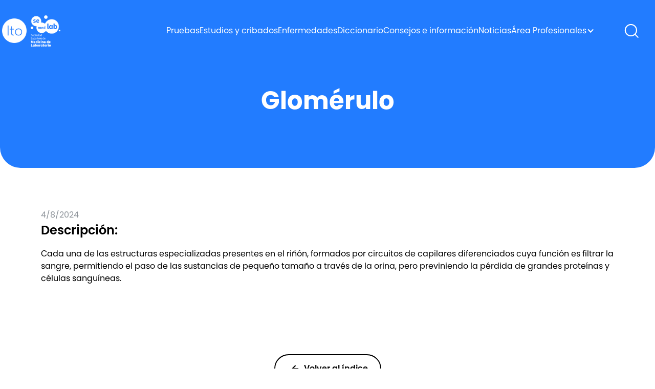

--- FILE ---
content_type: text/html
request_url: https://www.labtestsonline.es/glossary/glomerulo
body_size: 8890
content:
<!DOCTYPE html><!-- Last Published: Fri Jan 09 2026 09:51:42 GMT+0000 (Coordinated Universal Time) --><html data-wf-domain="www.labtestsonline.es" data-wf-page="635226186cc9d8f136cfd5b4" data-wf-site="63039d566ebbbe76a112a791" lang="es" data-wf-collection="635226186cc9d8aefbcfd53e" data-wf-item-slug="glomerulo"><head><meta charset="utf-8"/><title>Glomérulo</title><meta content="width=device-width, initial-scale=1" name="viewport"/><meta content="kJNEqqM3GFNM91iJotnRknSlYQPqXcm8m6S26MqILVk" name="google-site-verification"/><link href="https://cdn.prod.website-files.com/63039d566ebbbe76a112a791/css/lab-test-online.webflow.shared.e982f4f05.min.css" rel="stylesheet" type="text/css" integrity="sha384-6YL08FEpZnbYmV9no6WSvQg42Tj4j5d0EFNdOOFuQqJIN4sBM1sZ45s0K6KtlboN" crossorigin="anonymous"/><script type="text/javascript">!function(o,c){var n=c.documentElement,t=" w-mod-";n.className+=t+"js",("ontouchstart"in o||o.DocumentTouch&&c instanceof DocumentTouch)&&(n.className+=t+"touch")}(window,document);</script><link href="https://cdn.prod.website-files.com/63039d566ebbbe76a112a791/6321be5274ed9a528797ad50_Favicon%2032x32px-02.png" rel="shortcut icon" type="image/x-icon"/><link href="https://cdn.prod.website-files.com/63039d566ebbbe76a112a791/6321b04f2ab71d40604a9413_webclip%20256x256px-03-03.png" rel="apple-touch-icon"/><!-- Google Tag Manager -->
<script>(function(w,d,s,l,i){w[l]=w[l]||[];w[l].push({'gtm.start':
new Date().getTime(),event:'gtm.js'});var f=d.getElementsByTagName(s)[0],
j=d.createElement(s),dl=l!='dataLayer'?'&l='+l:'';j.async=true;j.src=
'https://www.googletagmanager.com/gtm.js?id='+i+dl;f.parentNode.insertBefore(j,f);
})(window,document,'script','dataLayer','GTM-KKWBGKB');</script>
<!-- End Google Tag Manager -->


<!-- Please keep this css code to improve the font quality-->
<style>
  * {
    -webkit-font-smoothing: antialiased;
    -moz-osx-font-smoothing: grayscale;
  }
  a {
    overflow-wrap: anywhere;
    }
  .w-embed {
    overflow: auto;
  }
  .page-padding {
    overflow-wrap: break-word;
  }
</style>

<style>
.tests_component-wrapper .mobile_heading-wrapper{
white-space: normal;
</style>

<!-- Google tag (gtag.js) -->
<script async src="https://www.googletagmanager.com/gtag/js?id=UA-56291736-1"></script>
<script>
  window.dataLayer = window.dataLayer || [];
  function gtag(){dataLayer.push(arguments);}
  gtag('js', new Date());

  gtag('config', 'UA-18344606-5');
</script></head><body><div class="w-embed w-iframe"><!-- Google Tag Manager (noscript) -->
<noscript><iframe src=https://www.googletagmanager.com/ns.html?id=GTM-KKWBGKB
height="0" width="0" style="display:none;visibility:hidden"></iframe></noscript>
<!-- End Google Tag Manager (noscript) --></div><div class="page-wrapper"><div class="global-styles w-embed"><style>

.tests_component-wrapper {white-space: normal;}
.text-rich-text {white-space: normal;}
.text-rich-text_templates {white-space: normal;}


/* Snippet gets rid of top margin on first element in any rich text*/
.w-richtext>:first-child {
	margin-top: 0;
}

/* Snippet gets rid of bottom margin on last element in any rich text*/
.w-richtext>:last-child, .w-richtext ol li:last-child, .w-richtext ul li:last-child {
	margin-bottom: 0;
}

/* Snippet prevents all click and hover interaction with an element */
.clickable-off {
	pointer-events: none;
}

/* Snippet enables all click and hover interaction with an element */
.clickable-on{
  pointer-events: auto;
}

/* Snippet enables you to add class of div-square which creates and maintains a 1:1 dimension of a div.*/
.div-square::after {
	content: "";
	display: block;
	padding-bottom: 100%;
}

/*Hide focus outline for main content element*/
main:focus-visible {
	outline: -webkit-focus-ring-color auto 0px;
}

/* Make sure containers never lose their center alignment*/
.container-medium, .container-small, .container-large {
	margin-right: auto !important;
	margin-left: auto !important;
}

/*Reset buttons, and links styles*/
a {
	color: inherit;
	text-decoration: inherit;
	font-size: inherit;
}

/*Apply "..." after 3 lines of text */
.text-style-3lines {
	display: -webkit-box;
	overflow: hidden;
	-webkit-line-clamp: 3;
	-webkit-box-orient: vertical;
}

/*Apply "..." after 2 lines of text */
.text-style-2lines {
	display: -webkit-box;
	overflow: hidden;
	-webkit-line-clamp: 2;
	-webkit-box-orient: vertical;
}

.yourFormCustomStyle {
	display:flex;
}


</style></div><main class="main-wrapper"><div data-animation="default" data-collapse="medium" data-duration="400" data-easing="ease" data-easing2="ease" role="banner" class="navigation is--secondary w-nav"><div class="navbar_secondary"><div class="container-xhuge"><div class="nav_content"><div class="div-block-87"><a href="/" class="nav_logo-wrapper w-nav-brand"><img src="https://cdn.prod.website-files.com/63039d566ebbbe76a112a791/6310d2ffdd8d4e6a41cfa139_nav-mobile-logo.svg" loading="lazy" alt="" class="nav_logo-image hide-tablet"/><img src="https://cdn.prod.website-files.com/63039d566ebbbe76a112a791/6310d2ffdd8d4e6a41cfa139_nav-mobile-logo.svg" loading="lazy" alt="" class="nav_logo-mobile-image show-tablet"/><img src="https://cdn.prod.website-files.com/63039d566ebbbe76a112a791/6310d2ff62ead98648d19406_nav-mobile-logo2.svg" loading="lazy" alt="" class="nav_logo-mobile_secondary-image show-tablet"/></a><a href="/" class="link-block-2 w-inline-block"><img src="https://cdn.prod.website-files.com/63039d566ebbbe76a112a791/67b88aceff99d44188e26577_semedlab_vertical_negativo.webp" loading="lazy" alt="" class="nav_logo-secondary-image hide-tablet"/></a></div><nav role="navigation" class="nav-menu w-nav-menu"><div class="nav_menu-wrapper"><a href="/tests" class="nav-link-secondary w-nav-link">Pruebas</a><a href="/screenings-index" class="nav-link-secondary hide w-nav-link">Estudios y cribados</a><a href="/conditions-index" class="nav-link-secondary w-nav-link">Enfermedades</a><a href="/glossary" class="nav-link-secondary w-nav-link">Diccionario</a><a href="/consejos-e-informacion" class="nav-link-secondary w-nav-link">Consejos e información</a><a href="/in-the-news" class="nav-link-secondary w-nav-link">Noticias</a><div data-hover="false" data-delay="0" data-w-id="26d0917b-92ba-c509-6161-71d9c19d094b" class="nav-dropdown w-dropdown"><div class="nav_link-dropdown w-dropdown-toggle"><div>Área Profesionales</div><div class="nav_dropdown-icon w-icon-dropdown-toggle"></div></div><nav class="nav_dropdown-list w-dropdown-list"><a href="/cursos" class="nav_dropdown-link w-dropdown-link">Cursos</a><a href="/oferta-laboral" class="nav_dropdown-link w-dropdown-link">Ofertas laborales</a></nav></div></div></nav><div class="margin-left margin-xsmall hide-tablet"><a href="#" class="nav_search-secondary-icon-wrapper w-inline-block"><img src="https://cdn.prod.website-files.com/63039d566ebbbe76a112a791/6313a105012d4582ac4187d5_nav-search-white.svg" loading="lazy" alt="" class="nav_search-icon"/></a></div><div class="search_mobile show-tablet"><a href="#" class="nav_search-secondary-icon-wrapper w-inline-block"><img src="https://cdn.prod.website-files.com/63039d566ebbbe76a112a791/6310d5559176f13477186bfa_search-icon-2.svg" loading="lazy" alt="" class="nav_search-white-icon"/></a></div><div class="hamburger-wrapper w-nav-button"><div class="hamburger-line"></div><div class="hamburger-line is--middle"></div><div class="hamburger-line"></div></div></div><div class="mobile_heading-wrapper"><div class="white-alert">Contenido en curso de migración, nos disculpamos por las molestias.<br/></div></div></div></div><div class="show-tablet"><div class="margin-top margin-18"><div class="mobile_heading-wrapper show-tablet"><a href="#" class="nav_back-button back-button w-inline-block"><img src="https://cdn.prod.website-files.com/63039d566ebbbe76a112a791/6310d706179147ed424b8e2c_white-left-arrow.svg" loading="lazy" alt="" class="nav_back-button-image"/></a><h1 class="text-size-20 text-color-white">Glomérulo</h1></div></div></div><div class="search-bar-navigation"><div class="padding-vertical padding-100 padding-medium-mobile"><div class="padding-top padding-100 no-padding-mobile"><div class="container-xhuge"><div class="margin-bottom margin-6"><p class="text-size-18 text-weight-semibold text-color-white">Búsqueda</p></div><div class="search_bar-content"><form action="/search" class="search_bar w-form"><input class="search_bar-input w-input" maxlength="256" name="query" placeholder="Ej. Pruebas de Coronavirus " type="search" id="search" required=""/><div class="search_button-wrapper"><img src="https://cdn.prod.website-files.com/63039d566ebbbe76a112a791/63150ba7f920dd23ef222b99_arrow-right-circle.svg" loading="lazy" alt="" class="search_button-image"/><input type="submit" class="search-button w-button" value="Search"/></div></form></div><div class="margin-top margin-18"><div class="nav_search-line"></div></div></div></div></div></div></div><div class="section-hero is--secondary hide-tablet"><div class="page-padding"><div class="padding-top padding-medium"><div class="padding-bottom padding-100"><div class="container-medi"><div class="hero-component"><div class="margin-bottom margin-4"><h1 class="text-align-center text-color-white heading-48">Glomérulo</h1></div></div></div></div></div></div></div><div class="section-glossario"><div class="page-padding"><div class="padding-vertical padding-xhuge"><div class="last-changed">4/8/2024</div><div class="container-xhuge"><div class="margin-bottom margin-16"><div class="text-weight-semibold text-size-24-16">Descripción:</div></div><div class="text-rich-text w-richtext"><p>Cada una de las estructuras especializadas presentes en el riñón, formados por circuitos de capilares diferenciados cuya función es filtrar la sangre, permitiendo el paso de las sustancias de pequeño tamaño a través de la orina, pero previniendo la pérdida de grandes proteínas y células sanguíneas.</p><p>      </p></div><div class="margin-top margin-100"><div class="button_wrapper"><a href="/glossary" class="button-third w-inline-block"><img src="https://cdn.prod.website-files.com/63039d566ebbbe76a112a791/6314c883c9476cab490b9ce6_arrow-button.svg" loading="lazy" alt="" class="arrow-button rotate-left"/><div>Volver al índice</div></a></div></div></div></div></div><div class="newsletter-section"><div class="page-padding"><div class="padding-vertical padding-xhuge"><div class="container-medium"><div class="newsletter-wrapper-blue"><div class="newsletter-footer w-form"><h1 class="newsletter-title">Mantente al día con nuestras últimas noticias</h1><form id="wf-form-Newsletter" name="wf-form-Newsletter" data-name="Newsletter" method="get" class="newsletter-form" data-wf-page-id="635226186cc9d8f136cfd5b4" data-wf-element-id="e533cf8a-b4a8-0943-2f04-7df8de44c3c2"><input class="newsletter-form-field w-input" maxlength="256" name="name-2" data-name="Name 2" placeholder="Nombre y apellidos" type="text" id="name-2" required=""/><input class="newsletter-form-field w-input" maxlength="256" name="email-2" data-name="Email 2" placeholder="Email" type="email" id="email-2" required=""/><input type="submit" data-wait="Please wait..." class="button button-invert-colors w-button" value="Subscribirme"/></form><div class="success-message w-form-done"><div class="text-block-5">Gracias y bienvenido</div></div><div class="error-message w-form-fail"><div class="text-block-6">Oops! Algo ha salido mal. Inténtelo de nuevo.</div></div></div></div></div></div></div></div></div><div class="footer background-color-blue"><div class="footer_border-line"></div><div class="page-padding"><div class="padding-vertical padding-100 mobile-medium"><div class="padding-top padding-medium"><div class="container-xhuge"><div class="footer_content"><div class="div-block-94"><div class="footer_logos-layout"><a href="/" class="footer_logo-wrapper w-inline-block"><img src="https://cdn.prod.website-files.com/63039d566ebbbe76a112a791/630fcf014a677c112b4dad6e_footer-logo.svg" loading="lazy" alt="" class="footer_logo-image"/></a></div><div class="footer_logos-layout"><a href="/" class="footer_logo-wrapper w-inline-block"><img src="https://cdn.prod.website-files.com/63039d566ebbbe76a112a791/67d175d7fd26fbce76cd8ae1_semedlab_horizontal_negativo.webp" loading="lazy" alt="" class="footer_logo-image"/></a></div></div><div class="footer_line"></div><div class="footer_links-layout"><div class="footer_link-list"><a id="w-node-_028902f2-a682-eaf8-e854-8e43668d4a0d-668d49fe" href="/contacte-con-nosotros" class="footer-link">Contacto</a><a href="/comision-lab-test-online" id="w-node-_028902f2-a682-eaf8-e854-8e43668d4a0f-668d49fe" class="footer-link align-right_mobile">Comisión de LTO</a><a id="w-node-_028902f2-a682-eaf8-e854-8e43668d4a11-668d49fe" href="/patrocinadores-y-sociedades-colaboradoras" class="footer-link">Patrocinadores</a><a id="w-node-_028902f2-a682-eaf8-e854-8e43668d4a13-668d49fe" href="/acerca-de-esta-web" class="footer-link align-right_mobile">Sobre nosotros</a><a id="w-node-_07d557dc-2548-0a87-d143-04720096d01e-668d49fe" href="/sitios-globales" class="footer-link align-right_mobile">Sitios globales</a><a id="w-node-_4828cc9d-3213-f3cf-7df7-7e7f78f9bc52-668d49fe" href="/colaboradores-cientificos" class="footer-link align-right_mobile">Colaboradores científicos</a><a href="/codigo-de-conducta" id="w-node-_8bb82e7c-c2af-9c51-dacb-367aa6ebe5dd-668d49fe" class="footer-link align-right_mobile">Código de conducta</a><a id="w-node-_028902f2-a682-eaf8-e854-8e43668d4a15-668d49fe" href="/in-the-news" class="footer-link">Noticias</a><a id="w-node-_028902f2-a682-eaf8-e854-8e43668d4a17-668d49fe" href="/politica-del-sitio-web" class="footer-link align-right_mobile">Política web</a><a id="w-node-_7a3d41b3-eeb0-1536-ffe8-e47b7d097b14-668d49fe" href="https://espiasdelaboratorio.fenin.es/" class="footer-link align-right_mobile">Espías de laboratorio</a></div><div class="footer_social-wrapper"><p class="text-size-18-14 text-color-white">Síguenos</p><a href="https://es-es.facebook.com/LabTestsES/" target="_blank" class="social_icon-wrapper w-inline-block"><img src="https://cdn.prod.website-files.com/63039d566ebbbe76a112a791/630fd3b0f645e6e94f8cd0af_facebook-icon.svg" loading="lazy" alt="" class="social_icon-image"/></a><a href="https://www.instagram.com/labtestsonline.es/" target="_blank" class="social_icon-wrapper w-inline-block"><img src="https://cdn.prod.website-files.com/63039d566ebbbe76a112a791/6436ccd6ccb3e1ca76d8ce5a_instagram-logo.svg" loading="lazy" alt="" class="social_icon-image"/></a><a href="https://twitter.com/labtestses" target="_blank" class="social_icon-wrapper w-inline-block"><img src="https://cdn.prod.website-files.com/63039d566ebbbe76a112a791/64eefccc70625dfbafce8630_X-tweet.webp" loading="lazy" alt="" class="social_icon-image"/></a><a href="https://www.linkedin.com/in/labtestonline-es-685bb5151" target="_blank" class="social_icon-wrapper w-inline-block"><img src="https://cdn.prod.website-files.com/63039d566ebbbe76a112a791/630fd3b0c6bb91ce22d51b0d_linkedin-icon.svg" loading="lazy" alt="" class="social_icon-image"/></a></div></div><div class="hide-mobile-landscape"><div class="margin-top margin-128 reduce-margin"><div class="footer_small-logo-wrapper div-block-5 div-block-6 div-block-7 div-block-8 div-block-9 div-block-10 div-block-11 div-block-12 div-block-13 div-block-14 div-block-15 div-block-16 div-block-17 div-block-18 div-block-19 div-block-20 div-block-21 div-block-22 div-block-23 div-block-24 div-block-25 div-block-26 div-block-27 div-block-28 div-block-29 div-block-30 div-block-31 div-block-32 div-block-33 div-block-34 div-block-35 div-block-36 div-block-37 div-block-38 div-block-39 div-block-40 div-block-41 div-block-42 div-block-43 div-block-44 div-block-45 div-block-46 div-block-47 div-block-48 div-block-49 div-block-50 div-block-51 div-block-52 div-block-53 div-block-54 div-block-55 div-block-56 div-block-57 div-block-58 div-block-59 div-block-60 div-block-61 div-block-62 div-block-63 div-block-64 div-block-65 div-block-66 div-block-67 div-block-68 div-block-69 div-block-70 div-block-71 div-block-72 div-block-73 div-block-74 div-block-75 div-block-76 div-block-77 div-block-78 div-block-79 div-block-80 div-block-81 div-block-82 div-block-83"><div class="div-block-84 logos"><a href="https://commission.europa.eu/strategy-and-policy/priorities-2019-2024/promoting-our-european-way-life/european-health-union_es" target="_blank" class="logo-link w-inline-block"><img src="https://cdn.prod.website-files.com/63039d566ebbbe76a112a791/630fd525d0700aff8b785733_salud-ue-logo.svg" loading="lazy" alt="" class="small_logo-2-image"/></a><a href="https://acreditacion.seaformec.es/paginas_web/solicitud/view_acreditacion?num_expediente=20160130165754" target="_blank" class="logo-link w-inline-block"><img src="https://cdn.prod.website-files.com/63039d566ebbbe76a112a791/630fd52528f737dc208e46dc_seaformec-logo.svg" loading="lazy" alt="" class="small_logo-3-image"/></a><a href="https://www.hon.ch/en/" target="_blank" class="logo-link w-inline-block"></a><div class="w-embed"><a href="https://stamp.wma.comb.es/es/seal/1991" target="_blank">
<img src="https://stamp.wma.comb.es/stamp/imglogo.ashx?INTWMA=1991&lang=es&size=small" border="0" alt="Web Médica Acreditada. Ver más
información" longdesc="http://wma.comb.es" title="Web Médica Acreditada. Ver más información" /></a></div></div></div></div></div><div class="logos-eu"><img src="https://cdn.prod.website-files.com/63039d566ebbbe76a112a791/64493b2ef5ba3819ba117935_LOGO%20NEGATIVO.webp" loading="lazy" sizes="(max-width: 1920px) 100vw, 1920px" srcset="https://cdn.prod.website-files.com/63039d566ebbbe76a112a791/64493b2ef5ba3819ba117935_LOGO%20NEGATIVO-p-500.webp 500w, https://cdn.prod.website-files.com/63039d566ebbbe76a112a791/64493b2ef5ba3819ba117935_LOGO%20NEGATIVO-p-800.webp 800w, https://cdn.prod.website-files.com/63039d566ebbbe76a112a791/64493b2ef5ba3819ba117935_LOGO%20NEGATIVO.webp 1920w" alt="" class="image-2"/><img src="https://cdn.prod.website-files.com/63039d566ebbbe76a112a791/6447db9039fed6ff3a370f35_EN_Funded_by_the_European_Union_RGB_WHITE.webp" loading="lazy" sizes="(max-width: 3841px) 100vw, 3841px" srcset="https://cdn.prod.website-files.com/63039d566ebbbe76a112a791/6447db9039fed6ff3a370f35_EN_Funded_by_the_European_Union_RGB_WHITE-p-500.webp 500w, https://cdn.prod.website-files.com/63039d566ebbbe76a112a791/6447db9039fed6ff3a370f35_EN_Funded_by_the_European_Union_RGB_WHITE-p-800.webp 800w, https://cdn.prod.website-files.com/63039d566ebbbe76a112a791/6447db9039fed6ff3a370f35_EN_Funded_by_the_European_Union_RGB_WHITE-p-1080.webp 1080w, https://cdn.prod.website-files.com/63039d566ebbbe76a112a791/6447db9039fed6ff3a370f35_EN_Funded_by_the_European_Union_RGB_WHITE.webp 3841w" alt="" class="image"/><img src="https://cdn.prod.website-files.com/63039d566ebbbe76a112a791/64493b6e10cb495a29f1418b_normal-reproduction-high-resolution.webp" loading="lazy" sizes="(max-width: 2363px) 100vw, 2363px" srcset="https://cdn.prod.website-files.com/63039d566ebbbe76a112a791/64493b6e10cb495a29f1418b_normal-reproduction-high-resolution-p-500.webp 500w, https://cdn.prod.website-files.com/63039d566ebbbe76a112a791/64493b6e10cb495a29f1418b_normal-reproduction-high-resolution-p-800.webp 800w, https://cdn.prod.website-files.com/63039d566ebbbe76a112a791/64493b6e10cb495a29f1418b_normal-reproduction-high-resolution-p-1080.webp 1080w, https://cdn.prod.website-files.com/63039d566ebbbe76a112a791/64493b6e10cb495a29f1418b_normal-reproduction-high-resolution-p-1600.webp 1600w, https://cdn.prod.website-files.com/63039d566ebbbe76a112a791/64493b6e10cb495a29f1418b_normal-reproduction-high-resolution-p-2000.webp 2000w, https://cdn.prod.website-files.com/63039d566ebbbe76a112a791/64493b6e10cb495a29f1418b_normal-reproduction-high-resolution.webp 2363w" alt="" class="image-3"/></div><p class="text-size-18-14 text-color-white mt-3 small-size">Fecha de creación de la nueva página: 1 de enero de 2023<br/><br/>ISSN 2939-8759</p></div></div></div></div></div></div></main></div><script src="https://d3e54v103j8qbb.cloudfront.net/js/jquery-3.5.1.min.dc5e7f18c8.js?site=63039d566ebbbe76a112a791" type="text/javascript" integrity="sha256-9/aliU8dGd2tb6OSsuzixeV4y/faTqgFtohetphbbj0=" crossorigin="anonymous"></script><script src="https://cdn.prod.website-files.com/63039d566ebbbe76a112a791/js/webflow.schunk.36b8fb49256177c8.js" type="text/javascript" integrity="sha384-4abIlA5/v7XaW1HMXKBgnUuhnjBYJ/Z9C1OSg4OhmVw9O3QeHJ/qJqFBERCDPv7G" crossorigin="anonymous"></script><script src="https://cdn.prod.website-files.com/63039d566ebbbe76a112a791/js/webflow.schunk.bff23b20b240e8c2.js" type="text/javascript" integrity="sha384-sF5M4PXUiXp7dVgGFYVl1GbcR5j8y/45nhoGnw6YDWCILCLK9t4B93+7K3olUXJt" crossorigin="anonymous"></script><script src="https://cdn.prod.website-files.com/63039d566ebbbe76a112a791/js/webflow.aecbfdc8.80921e06217e6c61.js" type="text/javascript" integrity="sha384-jXZy8Op3JWWifG4LlBi94J7BZrH2oBq08rKuS7BjLjDpY833LkoLg8m272WR0cku" crossorigin="anonymous"></script><!-- Accessibility - labtestsonline.es -->
<script> 
window.interdeal = {
	sitekey   : "fce46a36635a733a16e3fc818c224d2e",
	Position  : "Left",
	Menulang  : "ES",
	domains	 : {
	  js  : "https://cdn.equalweb.com/",
	  acc : "https://access.equalweb.com/"
	},	
	isPartial : true,
	btnStyle  : {
			color : {
			    main   : "#1876c9",
			    second : "#fff"
			},
			vPosition : ["80%",undefined], //Y-axis position of the widget, left side is reffering to the desktop version, the right side is for mobile.
			scale	  : ["0.7","0.5"], //Size of the widget, the left side is referring to the desktop version, the right side is for mobile.
			icon	  : { 
				type	: 7, //You can choose between 1- 14 icons, or set value as string like "Accessibility".
				shape	: "semicircle", //You can choose the following shapes: "circle", "rectangle", "rounded", "semicircle".
				outline	: false //true / false.
			}
		}
};
(function(doc, head, body){
	var coreCall             = doc.createElement('script');
	coreCall.src             = 'https://cdn.equalweb.com/core/4.4.1/accessibility.js';
	coreCall.defer           = true;
	coreCall.integrity       = 'sha512-tq2wb4PBHqpUqBTfTG32Sl7oexERId9xGHX2O3yF91IYLII2OwM1gJVBXGbEPaLmfSQrIE+uAOzNOuEUZHHM+g==';
	coreCall.crossOrigin     = 'anonymous';
	coreCall.setAttribute('data-cfasync', true );
	body? body.appendChild(coreCall) : head.appendChild(coreCall);
})(document, document.head, document.body);
</script>

<script>
var Webflow = Webflow || [];
Webflow.push(function() {
  $('a.back-button').click(function() {
    history.back(1); return false;
  });
});
</script>

<script>
	var cookieName= "preLoader";
	var cookieValue="clicked";
  	var cookieExpireDays=1;
 	let acceptCookie= document.getElementById("arrow_icon");
    acceptCookie.onclick= function(){
        createCookie(cookieName, cookieValue, cookieExpireDays);
    }
     // function to set cookie in web browser
     let createCookie= function(cookieName, cookieValue, cookieExpireDays){
      let currentDate = new Date();
      currentDate.setTime(currentDate.getTime() + (cookieExpireDays*24*60*60*1000));
      let expires = "expires=" + currentDate.toGMTString();
      document.cookie = cookieName + "=" + cookieValue + ";" + expires + ";path=/";
      if(document.cookie){
        document.getElementById("preloader").style.display = "none";
      }else{
        alert("Unable to set cookie. Please allow all cookies site from cookie setting of your browser");
      }
     }
    // get cookie from the web browser
    let getCookie= function(cookieName){
      let name = cookieName + "=";
      let decodedCookie = decodeURIComponent(document.cookie);
      let ca = decodedCookie.split(';');
      for(let i = 0; i < ca.length; i++) {
        let c = ca[i];
        while (c.charAt(0) == ' ') {
          c = c.substring(1);
        }
        if (c.indexOf(name) == 0) {
          return c.substring(name.length, c.length);
        }
      }
      return "";
    }
    // check cookie is set or not
    let checkCookie= function(){
        let check=getCookie(cookieName);
      console.log(check)
        if(check==""){
          console.log(document.getElementById("preloader").style)
            document.getElementById("preloader").style.display = "block";
        }else{

            document.getElementById("preloader").style.display = "none";
        }
    }
    checkCookie();
</script>

<script>
  function decorateWhatsAppLink() {    
    var url = "whatsapp://send?text=";    
    var text = encodeURIComponent(window.location.href);     
    var $whatsApp = $(".whatsapp");    
    
    $whatsApp.attr("href", url + text);}decorateWhatsAppLink();
</script>

<script>
    // LinkedIn Sharing Code
    function decorateLinkedInLink() {
        var baseURL = "https://www.linkedin.com/sharing/share-offsite/";
        var link = encodeURIComponent(window.location.href); // URL of the current page
        var title = encodeURIComponent("Title"); // Customize your title
        var description = encodeURIComponent("Description"); // Customize your description

        // Construct the full URL with all parameters
        var fullURL = `${baseURL}?url=${link}&title=${title}&summary=${description}`;

        // Find the LinkedIn share link element and set the href attribute
        var $linkedIn = $(".linkedin");
        $linkedIn.attr("href", fullURL);
    }

    decorateLinkedInLink();
</script>


<script>
    // Mail Sharing Code
    function decorateMailInLink() {
        var url = "mailto:?";
      	var subject = encodeURIComponent(document.title)
        var text = encodeURIComponent(window.location.href);
        // Captures the current page URL
        var $mail = $(".mail");
        $mail.attr("href", url +'subject=' + subject + '&body=' + text);
    }
    decorateMailInLink();
</script>
<script>
document.addEventListener("DOMContentLoaded", function () {
  const gate = document.getElementById("role-gate");
  const storedRole = localStorage.getItem("labtestonline_role");

  // Si NO hay rol guardado → mostramos la pantalla
  if (!storedRole && gate) {
    gate.style.display = "flex";
    document.body.style.overflow = "hidden";
  }

  // Click en los botones
  document.querySelectorAll("[data-role]").forEach(button => {
    button.addEventListener("click", function () {
      const selectedRole = this.getAttribute("data-role");

      // Guardamos el rol
      localStorage.setItem("labtestonline_role", selectedRole);

      // Cerramos la pantalla
      gate.style.display = "none";
      document.body.style.overflow = "auto";

      // Evento GA4
      if (typeof gtag === "function") {
        gtag("event", "role_selected", {
          user_role: selectedRole
        });
      }
    });
  });
});
</script>
</body></html>

--- FILE ---
content_type: text/css
request_url: https://cdn.prod.website-files.com/63039d566ebbbe76a112a791/css/lab-test-online.webflow.shared.e982f4f05.min.css
body_size: 21615
content:
html{-webkit-text-size-adjust:100%;-ms-text-size-adjust:100%;font-family:sans-serif}body{margin:0}article,aside,details,figcaption,figure,footer,header,hgroup,main,menu,nav,section,summary{display:block}audio,canvas,progress,video{vertical-align:baseline;display:inline-block}audio:not([controls]){height:0;display:none}[hidden],template{display:none}a{background-color:#0000}a:active,a:hover{outline:0}abbr[title]{border-bottom:1px dotted}b,strong{font-weight:700}dfn{font-style:italic}h1{margin:.67em 0;font-size:2em}mark{color:#000;background:#ff0}small{font-size:80%}sub,sup{vertical-align:baseline;font-size:75%;line-height:0;position:relative}sup{top:-.5em}sub{bottom:-.25em}img{border:0}svg:not(:root){overflow:hidden}hr{box-sizing:content-box;height:0}pre{overflow:auto}code,kbd,pre,samp{font-family:monospace;font-size:1em}button,input,optgroup,select,textarea{color:inherit;font:inherit;margin:0}button{overflow:visible}button,select{text-transform:none}button,html input[type=button],input[type=reset]{-webkit-appearance:button;cursor:pointer}button[disabled],html input[disabled]{cursor:default}button::-moz-focus-inner,input::-moz-focus-inner{border:0;padding:0}input{line-height:normal}input[type=checkbox],input[type=radio]{box-sizing:border-box;padding:0}input[type=number]::-webkit-inner-spin-button,input[type=number]::-webkit-outer-spin-button{height:auto}input[type=search]{-webkit-appearance:none}input[type=search]::-webkit-search-cancel-button,input[type=search]::-webkit-search-decoration{-webkit-appearance:none}legend{border:0;padding:0}textarea{overflow:auto}optgroup{font-weight:700}table{border-collapse:collapse;border-spacing:0}td,th{padding:0}@font-face{font-family:webflow-icons;src:url([data-uri])format("truetype");font-weight:400;font-style:normal}[class^=w-icon-],[class*=\ w-icon-]{speak:none;font-variant:normal;text-transform:none;-webkit-font-smoothing:antialiased;-moz-osx-font-smoothing:grayscale;font-style:normal;font-weight:400;line-height:1;font-family:webflow-icons!important}.w-icon-slider-right:before{content:""}.w-icon-slider-left:before{content:""}.w-icon-nav-menu:before{content:""}.w-icon-arrow-down:before,.w-icon-dropdown-toggle:before{content:""}.w-icon-file-upload-remove:before{content:""}.w-icon-file-upload-icon:before{content:""}*{box-sizing:border-box}html{height:100%}body{color:#333;background-color:#fff;min-height:100%;margin:0;font-family:Arial,sans-serif;font-size:14px;line-height:20px}img{vertical-align:middle;max-width:100%;display:inline-block}html.w-mod-touch *{background-attachment:scroll!important}.w-block{display:block}.w-inline-block{max-width:100%;display:inline-block}.w-clearfix:before,.w-clearfix:after{content:" ";grid-area:1/1/2/2;display:table}.w-clearfix:after{clear:both}.w-hidden{display:none}.w-button{color:#fff;line-height:inherit;cursor:pointer;background-color:#3898ec;border:0;border-radius:0;padding:9px 15px;text-decoration:none;display:inline-block}input.w-button{-webkit-appearance:button}html[data-w-dynpage] [data-w-cloak]{color:#0000!important}.w-code-block{margin:unset}pre.w-code-block code{all:inherit}.w-optimization{display:contents}.w-webflow-badge,.w-webflow-badge>img{box-sizing:unset;width:unset;height:unset;max-height:unset;max-width:unset;min-height:unset;min-width:unset;margin:unset;padding:unset;float:unset;clear:unset;border:unset;border-radius:unset;background:unset;background-image:unset;background-position:unset;background-size:unset;background-repeat:unset;background-origin:unset;background-clip:unset;background-attachment:unset;background-color:unset;box-shadow:unset;transform:unset;direction:unset;font-family:unset;font-weight:unset;color:unset;font-size:unset;line-height:unset;font-style:unset;font-variant:unset;text-align:unset;letter-spacing:unset;-webkit-text-decoration:unset;text-decoration:unset;text-indent:unset;text-transform:unset;list-style-type:unset;text-shadow:unset;vertical-align:unset;cursor:unset;white-space:unset;word-break:unset;word-spacing:unset;word-wrap:unset;transition:unset}.w-webflow-badge{white-space:nowrap;cursor:pointer;box-shadow:0 0 0 1px #0000001a,0 1px 3px #0000001a;visibility:visible!important;opacity:1!important;z-index:2147483647!important;color:#aaadb0!important;overflow:unset!important;background-color:#fff!important;border-radius:3px!important;width:auto!important;height:auto!important;margin:0!important;padding:6px!important;font-size:12px!important;line-height:14px!important;text-decoration:none!important;display:inline-block!important;position:fixed!important;inset:auto 12px 12px auto!important;transform:none!important}.w-webflow-badge>img{position:unset;visibility:unset!important;opacity:1!important;vertical-align:middle!important;display:inline-block!important}h1,h2,h3,h4,h5,h6{margin-bottom:10px;font-weight:700}h1{margin-top:20px;font-size:38px;line-height:44px}h2{margin-top:20px;font-size:32px;line-height:36px}h3{margin-top:20px;font-size:24px;line-height:30px}h4{margin-top:10px;font-size:18px;line-height:24px}h5{margin-top:10px;font-size:14px;line-height:20px}h6{margin-top:10px;font-size:12px;line-height:18px}p{margin-top:0;margin-bottom:10px}blockquote{border-left:5px solid #e2e2e2;margin:0 0 10px;padding:10px 20px;font-size:18px;line-height:22px}figure{margin:0 0 10px}ul,ol{margin-top:0;margin-bottom:10px;padding-left:40px}.w-list-unstyled{padding-left:0;list-style:none}.w-embed:before,.w-embed:after{content:" ";grid-area:1/1/2/2;display:table}.w-embed:after{clear:both}.w-video{width:100%;padding:0;position:relative}.w-video iframe,.w-video object,.w-video embed{border:none;width:100%;height:100%;position:absolute;top:0;left:0}fieldset{border:0;margin:0;padding:0}button,[type=button],[type=reset]{cursor:pointer;-webkit-appearance:button;border:0}.w-form{margin:0 0 15px}.w-form-done{text-align:center;background-color:#ddd;padding:20px;display:none}.w-form-fail{background-color:#ffdede;margin-top:10px;padding:10px;display:none}label{margin-bottom:5px;font-weight:700;display:block}.w-input,.w-select{color:#333;vertical-align:middle;background-color:#fff;border:1px solid #ccc;width:100%;height:38px;margin-bottom:10px;padding:8px 12px;font-size:14px;line-height:1.42857;display:block}.w-input::placeholder,.w-select::placeholder{color:#999}.w-input:focus,.w-select:focus{border-color:#3898ec;outline:0}.w-input[disabled],.w-select[disabled],.w-input[readonly],.w-select[readonly],fieldset[disabled] .w-input,fieldset[disabled] .w-select{cursor:not-allowed}.w-input[disabled]:not(.w-input-disabled),.w-select[disabled]:not(.w-input-disabled),.w-input[readonly],.w-select[readonly],fieldset[disabled]:not(.w-input-disabled) .w-input,fieldset[disabled]:not(.w-input-disabled) .w-select{background-color:#eee}textarea.w-input,textarea.w-select{height:auto}.w-select{background-color:#f3f3f3}.w-select[multiple]{height:auto}.w-form-label{cursor:pointer;margin-bottom:0;font-weight:400;display:inline-block}.w-radio{margin-bottom:5px;padding-left:20px;display:block}.w-radio:before,.w-radio:after{content:" ";grid-area:1/1/2/2;display:table}.w-radio:after{clear:both}.w-radio-input{float:left;margin:3px 0 0 -20px;line-height:normal}.w-file-upload{margin-bottom:10px;display:block}.w-file-upload-input{opacity:0;z-index:-100;width:.1px;height:.1px;position:absolute;overflow:hidden}.w-file-upload-default,.w-file-upload-uploading,.w-file-upload-success{color:#333;display:inline-block}.w-file-upload-error{margin-top:10px;display:block}.w-file-upload-default.w-hidden,.w-file-upload-uploading.w-hidden,.w-file-upload-error.w-hidden,.w-file-upload-success.w-hidden{display:none}.w-file-upload-uploading-btn{cursor:pointer;background-color:#fafafa;border:1px solid #ccc;margin:0;padding:8px 12px;font-size:14px;font-weight:400;display:flex}.w-file-upload-file{background-color:#fafafa;border:1px solid #ccc;flex-grow:1;justify-content:space-between;margin:0;padding:8px 9px 8px 11px;display:flex}.w-file-upload-file-name{font-size:14px;font-weight:400;display:block}.w-file-remove-link{cursor:pointer;width:auto;height:auto;margin-top:3px;margin-left:10px;padding:3px;display:block}.w-icon-file-upload-remove{margin:auto;font-size:10px}.w-file-upload-error-msg{color:#ea384c;padding:2px 0;display:inline-block}.w-file-upload-info{padding:0 12px;line-height:38px;display:inline-block}.w-file-upload-label{cursor:pointer;background-color:#fafafa;border:1px solid #ccc;margin:0;padding:8px 12px;font-size:14px;font-weight:400;display:inline-block}.w-icon-file-upload-icon,.w-icon-file-upload-uploading{width:20px;margin-right:8px;display:inline-block}.w-icon-file-upload-uploading{height:20px}.w-container{max-width:940px;margin-left:auto;margin-right:auto}.w-container:before,.w-container:after{content:" ";grid-area:1/1/2/2;display:table}.w-container:after{clear:both}.w-container .w-row{margin-left:-10px;margin-right:-10px}.w-row:before,.w-row:after{content:" ";grid-area:1/1/2/2;display:table}.w-row:after{clear:both}.w-row .w-row{margin-left:0;margin-right:0}.w-col{float:left;width:100%;min-height:1px;padding-left:10px;padding-right:10px;position:relative}.w-col .w-col{padding-left:0;padding-right:0}.w-col-1{width:8.33333%}.w-col-2{width:16.6667%}.w-col-3{width:25%}.w-col-4{width:33.3333%}.w-col-5{width:41.6667%}.w-col-6{width:50%}.w-col-7{width:58.3333%}.w-col-8{width:66.6667%}.w-col-9{width:75%}.w-col-10{width:83.3333%}.w-col-11{width:91.6667%}.w-col-12{width:100%}.w-hidden-main{display:none!important}@media screen and (max-width:991px){.w-container{max-width:728px}.w-hidden-main{display:inherit!important}.w-hidden-medium{display:none!important}.w-col-medium-1{width:8.33333%}.w-col-medium-2{width:16.6667%}.w-col-medium-3{width:25%}.w-col-medium-4{width:33.3333%}.w-col-medium-5{width:41.6667%}.w-col-medium-6{width:50%}.w-col-medium-7{width:58.3333%}.w-col-medium-8{width:66.6667%}.w-col-medium-9{width:75%}.w-col-medium-10{width:83.3333%}.w-col-medium-11{width:91.6667%}.w-col-medium-12{width:100%}.w-col-stack{width:100%;left:auto;right:auto}}@media screen and (max-width:767px){.w-hidden-main,.w-hidden-medium{display:inherit!important}.w-hidden-small{display:none!important}.w-row,.w-container .w-row{margin-left:0;margin-right:0}.w-col{width:100%;left:auto;right:auto}.w-col-small-1{width:8.33333%}.w-col-small-2{width:16.6667%}.w-col-small-3{width:25%}.w-col-small-4{width:33.3333%}.w-col-small-5{width:41.6667%}.w-col-small-6{width:50%}.w-col-small-7{width:58.3333%}.w-col-small-8{width:66.6667%}.w-col-small-9{width:75%}.w-col-small-10{width:83.3333%}.w-col-small-11{width:91.6667%}.w-col-small-12{width:100%}}@media screen and (max-width:479px){.w-container{max-width:none}.w-hidden-main,.w-hidden-medium,.w-hidden-small{display:inherit!important}.w-hidden-tiny{display:none!important}.w-col{width:100%}.w-col-tiny-1{width:8.33333%}.w-col-tiny-2{width:16.6667%}.w-col-tiny-3{width:25%}.w-col-tiny-4{width:33.3333%}.w-col-tiny-5{width:41.6667%}.w-col-tiny-6{width:50%}.w-col-tiny-7{width:58.3333%}.w-col-tiny-8{width:66.6667%}.w-col-tiny-9{width:75%}.w-col-tiny-10{width:83.3333%}.w-col-tiny-11{width:91.6667%}.w-col-tiny-12{width:100%}}.w-widget{position:relative}.w-widget-map{width:100%;height:400px}.w-widget-map label{width:auto;display:inline}.w-widget-map img{max-width:inherit}.w-widget-map .gm-style-iw{text-align:center}.w-widget-map .gm-style-iw>button{display:none!important}.w-widget-twitter{overflow:hidden}.w-widget-twitter-count-shim{vertical-align:top;text-align:center;background:#fff;border:1px solid #758696;border-radius:3px;width:28px;height:20px;display:inline-block;position:relative}.w-widget-twitter-count-shim *{pointer-events:none;-webkit-user-select:none;user-select:none}.w-widget-twitter-count-shim .w-widget-twitter-count-inner{text-align:center;color:#999;font-family:serif;font-size:15px;line-height:12px;position:relative}.w-widget-twitter-count-shim .w-widget-twitter-count-clear{display:block;position:relative}.w-widget-twitter-count-shim.w--large{width:36px;height:28px}.w-widget-twitter-count-shim.w--large .w-widget-twitter-count-inner{font-size:18px;line-height:18px}.w-widget-twitter-count-shim:not(.w--vertical){margin-left:5px;margin-right:8px}.w-widget-twitter-count-shim:not(.w--vertical).w--large{margin-left:6px}.w-widget-twitter-count-shim:not(.w--vertical):before,.w-widget-twitter-count-shim:not(.w--vertical):after{content:" ";pointer-events:none;border:solid #0000;width:0;height:0;position:absolute;top:50%;left:0}.w-widget-twitter-count-shim:not(.w--vertical):before{border-width:4px;border-color:#75869600 #5d6c7b #75869600 #75869600;margin-top:-4px;margin-left:-9px}.w-widget-twitter-count-shim:not(.w--vertical).w--large:before{border-width:5px;margin-top:-5px;margin-left:-10px}.w-widget-twitter-count-shim:not(.w--vertical):after{border-width:4px;border-color:#fff0 #fff #fff0 #fff0;margin-top:-4px;margin-left:-8px}.w-widget-twitter-count-shim:not(.w--vertical).w--large:after{border-width:5px;margin-top:-5px;margin-left:-9px}.w-widget-twitter-count-shim.w--vertical{width:61px;height:33px;margin-bottom:8px}.w-widget-twitter-count-shim.w--vertical:before,.w-widget-twitter-count-shim.w--vertical:after{content:" ";pointer-events:none;border:solid #0000;width:0;height:0;position:absolute;top:100%;left:50%}.w-widget-twitter-count-shim.w--vertical:before{border-width:5px;border-color:#5d6c7b #75869600 #75869600;margin-left:-5px}.w-widget-twitter-count-shim.w--vertical:after{border-width:4px;border-color:#fff #fff0 #fff0;margin-left:-4px}.w-widget-twitter-count-shim.w--vertical .w-widget-twitter-count-inner{font-size:18px;line-height:22px}.w-widget-twitter-count-shim.w--vertical.w--large{width:76px}.w-background-video{color:#fff;height:500px;position:relative;overflow:hidden}.w-background-video>video{object-fit:cover;z-index:-100;background-position:50%;background-size:cover;width:100%;height:100%;margin:auto;position:absolute;inset:-100%}.w-background-video>video::-webkit-media-controls-start-playback-button{-webkit-appearance:none;display:none!important}.w-background-video--control{background-color:#0000;padding:0;position:absolute;bottom:1em;right:1em}.w-background-video--control>[hidden]{display:none!important}.w-slider{text-align:center;clear:both;-webkit-tap-highlight-color:#0000;tap-highlight-color:#0000;background:#ddd;height:300px;position:relative}.w-slider-mask{z-index:1;white-space:nowrap;height:100%;display:block;position:relative;left:0;right:0;overflow:hidden}.w-slide{vertical-align:top;white-space:normal;text-align:left;width:100%;height:100%;display:inline-block;position:relative}.w-slider-nav{z-index:2;text-align:center;-webkit-tap-highlight-color:#0000;tap-highlight-color:#0000;height:40px;margin:auto;padding-top:10px;position:absolute;inset:auto 0 0}.w-slider-nav.w-round>div{border-radius:100%}.w-slider-nav.w-num>div{font-size:inherit;line-height:inherit;width:auto;height:auto;padding:.2em .5em}.w-slider-nav.w-shadow>div{box-shadow:0 0 3px #3336}.w-slider-nav-invert{color:#fff}.w-slider-nav-invert>div{background-color:#2226}.w-slider-nav-invert>div.w-active{background-color:#222}.w-slider-dot{cursor:pointer;background-color:#fff6;width:1em;height:1em;margin:0 3px .5em;transition:background-color .1s,color .1s;display:inline-block;position:relative}.w-slider-dot.w-active{background-color:#fff}.w-slider-dot:focus{outline:none;box-shadow:0 0 0 2px #fff}.w-slider-dot:focus.w-active{box-shadow:none}.w-slider-arrow-left,.w-slider-arrow-right{cursor:pointer;color:#fff;-webkit-tap-highlight-color:#0000;tap-highlight-color:#0000;-webkit-user-select:none;user-select:none;width:80px;margin:auto;font-size:40px;position:absolute;inset:0;overflow:hidden}.w-slider-arrow-left [class^=w-icon-],.w-slider-arrow-right [class^=w-icon-],.w-slider-arrow-left [class*=\ w-icon-],.w-slider-arrow-right [class*=\ w-icon-]{position:absolute}.w-slider-arrow-left:focus,.w-slider-arrow-right:focus{outline:0}.w-slider-arrow-left{z-index:3;right:auto}.w-slider-arrow-right{z-index:4;left:auto}.w-icon-slider-left,.w-icon-slider-right{width:1em;height:1em;margin:auto;inset:0}.w-slider-aria-label{clip:rect(0 0 0 0);border:0;width:1px;height:1px;margin:-1px;padding:0;position:absolute;overflow:hidden}.w-slider-force-show{display:block!important}.w-dropdown{text-align:left;z-index:900;margin-left:auto;margin-right:auto;display:inline-block;position:relative}.w-dropdown-btn,.w-dropdown-toggle,.w-dropdown-link{vertical-align:top;color:#222;text-align:left;white-space:nowrap;margin-left:auto;margin-right:auto;padding:20px;text-decoration:none;position:relative}.w-dropdown-toggle{-webkit-user-select:none;user-select:none;cursor:pointer;padding-right:40px;display:inline-block}.w-dropdown-toggle:focus{outline:0}.w-icon-dropdown-toggle{width:1em;height:1em;margin:auto 20px auto auto;position:absolute;top:0;bottom:0;right:0}.w-dropdown-list{background:#ddd;min-width:100%;display:none;position:absolute}.w-dropdown-list.w--open{display:block}.w-dropdown-link{color:#222;padding:10px 20px;display:block}.w-dropdown-link.w--current{color:#0082f3}.w-dropdown-link:focus{outline:0}@media screen and (max-width:767px){.w-nav-brand{padding-left:10px}}.w-lightbox-backdrop{cursor:auto;letter-spacing:normal;text-indent:0;text-shadow:none;text-transform:none;visibility:visible;white-space:normal;word-break:normal;word-spacing:normal;word-wrap:normal;color:#fff;text-align:center;z-index:2000;opacity:0;-webkit-user-select:none;-moz-user-select:none;-webkit-tap-highlight-color:transparent;background:#000000e6;outline:0;font-family:Helvetica Neue,Helvetica,Ubuntu,Segoe UI,Verdana,sans-serif;font-size:17px;font-style:normal;font-weight:300;line-height:1.2;list-style:disc;position:fixed;inset:0;-webkit-transform:translate(0)}.w-lightbox-backdrop,.w-lightbox-container{-webkit-overflow-scrolling:touch;height:100%;overflow:auto}.w-lightbox-content{height:100vh;position:relative;overflow:hidden}.w-lightbox-view{opacity:0;width:100vw;height:100vh;position:absolute}.w-lightbox-view:before{content:"";height:100vh}.w-lightbox-group,.w-lightbox-group .w-lightbox-view,.w-lightbox-group .w-lightbox-view:before{height:86vh}.w-lightbox-frame,.w-lightbox-view:before{vertical-align:middle;display:inline-block}.w-lightbox-figure{margin:0;position:relative}.w-lightbox-group .w-lightbox-figure{cursor:pointer}.w-lightbox-img{width:auto;max-width:none;height:auto}.w-lightbox-image{float:none;max-width:100vw;max-height:100vh;display:block}.w-lightbox-group .w-lightbox-image{max-height:86vh}.w-lightbox-caption{text-align:left;text-overflow:ellipsis;white-space:nowrap;background:#0006;padding:.5em 1em;position:absolute;bottom:0;left:0;right:0;overflow:hidden}.w-lightbox-embed{width:100%;height:100%;position:absolute;inset:0}.w-lightbox-control{cursor:pointer;background-position:50%;background-repeat:no-repeat;background-size:24px;width:4em;transition:all .3s;position:absolute;top:0}.w-lightbox-left{background-image:url([data-uri]);display:none;bottom:0;left:0}.w-lightbox-right{background-image:url([data-uri]);display:none;bottom:0;right:0}.w-lightbox-close{background-image:url([data-uri]);background-size:18px;height:2.6em;right:0}.w-lightbox-strip{white-space:nowrap;padding:0 1vh;line-height:0;position:absolute;bottom:0;left:0;right:0;overflow:auto hidden}.w-lightbox-item{box-sizing:content-box;cursor:pointer;width:10vh;padding:2vh 1vh;display:inline-block;-webkit-transform:translate(0,0)}.w-lightbox-active{opacity:.3}.w-lightbox-thumbnail{background:#222;height:10vh;position:relative;overflow:hidden}.w-lightbox-thumbnail-image{position:absolute;top:0;left:0}.w-lightbox-thumbnail .w-lightbox-tall{width:100%;top:50%;transform:translateY(-50%)}.w-lightbox-thumbnail .w-lightbox-wide{height:100%;left:50%;transform:translate(-50%)}.w-lightbox-spinner{box-sizing:border-box;border:5px solid #0006;border-radius:50%;width:40px;height:40px;margin-top:-20px;margin-left:-20px;animation:.8s linear infinite spin;position:absolute;top:50%;left:50%}.w-lightbox-spinner:after{content:"";border:3px solid #0000;border-bottom-color:#fff;border-radius:50%;position:absolute;inset:-4px}.w-lightbox-hide{display:none}.w-lightbox-noscroll{overflow:hidden}@media (min-width:768px){.w-lightbox-content{height:96vh;margin-top:2vh}.w-lightbox-view,.w-lightbox-view:before{height:96vh}.w-lightbox-group,.w-lightbox-group .w-lightbox-view,.w-lightbox-group .w-lightbox-view:before{height:84vh}.w-lightbox-image{max-width:96vw;max-height:96vh}.w-lightbox-group .w-lightbox-image{max-width:82.3vw;max-height:84vh}.w-lightbox-left,.w-lightbox-right{opacity:.5;display:block}.w-lightbox-close{opacity:.8}.w-lightbox-control:hover{opacity:1}}.w-lightbox-inactive,.w-lightbox-inactive:hover{opacity:0}.w-richtext:before,.w-richtext:after{content:" ";grid-area:1/1/2/2;display:table}.w-richtext:after{clear:both}.w-richtext[contenteditable=true]:before,.w-richtext[contenteditable=true]:after{white-space:initial}.w-richtext ol,.w-richtext ul{overflow:hidden}.w-richtext .w-richtext-figure-selected.w-richtext-figure-type-video div:after,.w-richtext .w-richtext-figure-selected[data-rt-type=video] div:after,.w-richtext .w-richtext-figure-selected.w-richtext-figure-type-image div,.w-richtext .w-richtext-figure-selected[data-rt-type=image] div{outline:2px solid #2895f7}.w-richtext figure.w-richtext-figure-type-video>div:after,.w-richtext figure[data-rt-type=video]>div:after{content:"";display:none;position:absolute;inset:0}.w-richtext figure{max-width:60%;position:relative}.w-richtext figure>div:before{cursor:default!important}.w-richtext figure img{width:100%}.w-richtext figure figcaption.w-richtext-figcaption-placeholder{opacity:.6}.w-richtext figure div{color:#0000;font-size:0}.w-richtext figure.w-richtext-figure-type-image,.w-richtext figure[data-rt-type=image]{display:table}.w-richtext figure.w-richtext-figure-type-image>div,.w-richtext figure[data-rt-type=image]>div{display:inline-block}.w-richtext figure.w-richtext-figure-type-image>figcaption,.w-richtext figure[data-rt-type=image]>figcaption{caption-side:bottom;display:table-caption}.w-richtext figure.w-richtext-figure-type-video,.w-richtext figure[data-rt-type=video]{width:60%;height:0}.w-richtext figure.w-richtext-figure-type-video iframe,.w-richtext figure[data-rt-type=video] iframe{width:100%;height:100%;position:absolute;top:0;left:0}.w-richtext figure.w-richtext-figure-type-video>div,.w-richtext figure[data-rt-type=video]>div{width:100%}.w-richtext figure.w-richtext-align-center{clear:both;margin-left:auto;margin-right:auto}.w-richtext figure.w-richtext-align-center.w-richtext-figure-type-image>div,.w-richtext figure.w-richtext-align-center[data-rt-type=image]>div{max-width:100%}.w-richtext figure.w-richtext-align-normal{clear:both}.w-richtext figure.w-richtext-align-fullwidth{text-align:center;clear:both;width:100%;max-width:100%;margin-left:auto;margin-right:auto;display:block}.w-richtext figure.w-richtext-align-fullwidth>div{padding-bottom:inherit;display:inline-block}.w-richtext figure.w-richtext-align-fullwidth>figcaption{display:block}.w-richtext figure.w-richtext-align-floatleft{float:left;clear:none;margin-right:15px}.w-richtext figure.w-richtext-align-floatright{float:right;clear:none;margin-left:15px}.w-nav{z-index:1000;background:#ddd;position:relative}.w-nav:before,.w-nav:after{content:" ";grid-area:1/1/2/2;display:table}.w-nav:after{clear:both}.w-nav-brand{float:left;color:#333;text-decoration:none;position:relative}.w-nav-link{vertical-align:top;color:#222;text-align:left;margin-left:auto;margin-right:auto;padding:20px;text-decoration:none;display:inline-block;position:relative}.w-nav-link.w--current{color:#0082f3}.w-nav-menu{float:right;position:relative}[data-nav-menu-open]{text-align:center;background:#c8c8c8;min-width:200px;position:absolute;top:100%;left:0;right:0;overflow:visible;display:block!important}.w--nav-link-open{display:block;position:relative}.w-nav-overlay{width:100%;display:none;position:absolute;top:100%;left:0;right:0;overflow:hidden}.w-nav-overlay [data-nav-menu-open]{top:0}.w-nav[data-animation=over-left] .w-nav-overlay{width:auto}.w-nav[data-animation=over-left] .w-nav-overlay,.w-nav[data-animation=over-left] [data-nav-menu-open]{z-index:1;top:0;right:auto}.w-nav[data-animation=over-right] .w-nav-overlay{width:auto}.w-nav[data-animation=over-right] .w-nav-overlay,.w-nav[data-animation=over-right] [data-nav-menu-open]{z-index:1;top:0;left:auto}.w-nav-button{float:right;cursor:pointer;-webkit-tap-highlight-color:#0000;tap-highlight-color:#0000;-webkit-user-select:none;user-select:none;padding:18px;font-size:24px;display:none;position:relative}.w-nav-button:focus{outline:0}.w-nav-button.w--open{color:#fff;background-color:#c8c8c8}.w-nav[data-collapse=all] .w-nav-menu{display:none}.w-nav[data-collapse=all] .w-nav-button,.w--nav-dropdown-open,.w--nav-dropdown-toggle-open{display:block}.w--nav-dropdown-list-open{position:static}@media screen and (max-width:991px){.w-nav[data-collapse=medium] .w-nav-menu{display:none}.w-nav[data-collapse=medium] .w-nav-button{display:block}}@media screen and (max-width:767px){.w-nav[data-collapse=small] .w-nav-menu{display:none}.w-nav[data-collapse=small] .w-nav-button{display:block}.w-nav-brand{padding-left:10px}}@media screen and (max-width:479px){.w-nav[data-collapse=tiny] .w-nav-menu{display:none}.w-nav[data-collapse=tiny] .w-nav-button{display:block}}.w-tabs{position:relative}.w-tabs:before,.w-tabs:after{content:" ";grid-area:1/1/2/2;display:table}.w-tabs:after{clear:both}.w-tab-menu{position:relative}.w-tab-link{vertical-align:top;text-align:left;cursor:pointer;color:#222;background-color:#ddd;padding:9px 30px;text-decoration:none;display:inline-block;position:relative}.w-tab-link.w--current{background-color:#c8c8c8}.w-tab-link:focus{outline:0}.w-tab-content{display:block;position:relative;overflow:hidden}.w-tab-pane{display:none;position:relative}.w--tab-active{display:block}@media screen and (max-width:479px){.w-tab-link{display:block}}.w-ix-emptyfix:after{content:""}@keyframes spin{0%{transform:rotate(0)}to{transform:rotate(360deg)}}.w-dyn-empty{background-color:#ddd;padding:10px}.w-dyn-hide,.w-dyn-bind-empty,.w-condition-invisible{display:none!important}.wf-layout-layout{display:grid}@font-face{font-family:Poppins;src:url(https://cdn.prod.website-files.com/63039d566ebbbe76a112a791/63175439b417e7f8761662ed_Poppins-Black.woff2)format("woff2");font-weight:900;font-style:normal;font-display:swap}@font-face{font-family:Poppins;src:url(https://cdn.prod.website-files.com/63039d566ebbbe76a112a791/6317543a8aece6ef8c65a06f_Poppins-Medium.woff2)format("woff2");font-weight:500;font-style:normal;font-display:swap}@font-face{font-family:Poppins;src:url(https://cdn.prod.website-files.com/63039d566ebbbe76a112a791/6317543ab25d243ce1017beb_Poppins-SemiBold.woff2)format("woff2");font-weight:600;font-style:normal;font-display:swap}@font-face{font-family:Poppins;src:url(https://cdn.prod.website-files.com/63039d566ebbbe76a112a791/6317543a0533daeee4b932fe_Poppins-Thin.woff2)format("woff2");font-weight:100;font-style:normal;font-display:swap}@font-face{font-family:Poppins;src:url(https://cdn.prod.website-files.com/63039d566ebbbe76a112a791/63175439773cbb5a41e08ac3_Poppins-Bold.woff2)format("woff2"),url(https://cdn.prod.website-files.com/63039d566ebbbe76a112a791/631754393f94a238cd8cccba_Poppins-ExtraBold.woff2)format("woff2");font-weight:700;font-style:normal;font-display:swap}@font-face{font-family:Poppins;src:url(https://cdn.prod.website-files.com/63039d566ebbbe76a112a791/6317543aa3a738cd79e93d84_Poppins-Regular.woff2)format("woff2");font-weight:400;font-style:normal;font-display:swap}@font-face{font-family:Poppins;src:url(https://cdn.prod.website-files.com/63039d566ebbbe76a112a791/6317543a2cce7b5ccb4fbf9b_Poppins-Light.woff2)format("woff2");font-weight:300;font-style:normal;font-display:swap}@font-face{font-family:Poppins;src:url(https://cdn.prod.website-files.com/63039d566ebbbe76a112a791/6317543a890932d347f96066_Poppins-ExtraLight.woff2)format("woff2");font-weight:200;font-style:normal;font-display:swap}:root{--dodger-blue:#227cff;--white-smoke:#f6f6f6;--silver:#b3b7bc;--black:black;--light-slate-grey:#8c9299;--lavender:#d3e5ff;--white:white;--dark-gray:#000}.w-layout-grid{grid-row-gap:16px;grid-column-gap:16px;grid-template-rows:auto auto;grid-template-columns:1fr 1fr;grid-auto-columns:1fr;display:grid}.w-form-formradioinput--inputType-custom{border:1px solid #ccc;border-radius:50%;width:12px;height:12px}.w-form-formradioinput--inputType-custom.w--redirected-focus{box-shadow:0 0 3px 1px #3898ec}.w-form-formradioinput--inputType-custom.w--redirected-checked{border-width:4px;border-color:#3898ec}.w-pagination-wrapper{flex-wrap:wrap;justify-content:center;display:flex}.w-pagination-previous{color:#333;background-color:#fafafa;border:1px solid #ccc;border-radius:2px;margin-left:10px;margin-right:10px;padding:9px 20px;font-size:14px;display:block}.w-pagination-previous-icon{margin-right:4px}.w-pagination-next{color:#333;background-color:#fafafa;border:1px solid #ccc;border-radius:2px;margin-left:10px;margin-right:10px;padding:9px 20px;font-size:14px;display:block}.w-pagination-next-icon{margin-left:4px}.w-page-count{text-align:center;width:100%;margin-top:20px}.w-checkbox{margin-bottom:5px;padding-left:20px;display:block}.w-checkbox:before{content:" ";grid-area:1/1/2/2;display:table}.w-checkbox:after{content:" ";clear:both;grid-area:1/1/2/2;display:table}.w-checkbox-input{float:left;margin:4px 0 0 -20px;line-height:normal}.w-checkbox-input--inputType-custom{border:1px solid #ccc;border-radius:2px;width:12px;height:12px}.w-checkbox-input--inputType-custom.w--redirected-checked{background-color:#3898ec;background-image:url(https://d3e54v103j8qbb.cloudfront.net/static/custom-checkbox-checkmark.589d534424.svg);background-position:50%;background-repeat:no-repeat;background-size:cover;border-color:#3898ec}.w-checkbox-input--inputType-custom.w--redirected-focus{box-shadow:0 0 3px 1px #3898ec}body{color:#000;font-family:Poppins,sans-serif;font-size:1rem;line-height:1.5}h1{margin-top:0;margin-bottom:0;font-size:3.875rem;font-weight:700;line-height:1.1}h2{margin-top:0;margin-bottom:0;font-size:3rem;font-weight:700;line-height:1.2}h3{margin-top:0;margin-bottom:0;font-size:2rem;font-weight:700;line-height:1.2}h4{margin-top:0;margin-bottom:0;font-size:1.25rem;font-weight:700;line-height:1.4}h5{margin-top:0;margin-bottom:0;font-size:.875rem;font-weight:700;line-height:1.5}h6{margin-top:0;margin-bottom:0;font-size:.75rem;font-weight:700;line-height:1.5}p{margin-bottom:0}a{color:var(--dodger-blue);text-decoration:none}ul,ol{margin-top:0;margin-bottom:0;padding-left:1.25rem}li{margin-bottom:.25rem;padding-left:.25rem}img{max-width:100%;display:inline-block}label{margin-bottom:.25rem;font-weight:500}blockquote{border-left:.25rem solid #e2e2e2;margin-bottom:0;padding:.75rem 1.25rem;font-size:1.25rem;line-height:1.5}figure{margin-top:2rem;margin-bottom:2rem}figcaption{text-align:center;margin-top:.25rem}.form-message-success{background-color:var(--dodger-blue);color:var(--white-smoke);border-radius:2rem;padding:1.25rem;font-weight:600}.z-2{z-index:2;position:relative}.text-color-black{color:#000}.fs-styleguide_row{grid-column-gap:1.25rem;grid-row-gap:1.25rem;grid-template-rows:auto;grid-template-columns:auto;grid-auto-columns:auto;grid-auto-flow:column;justify-content:start;display:grid}.fs-styleguide_row.is-for-social-icons{grid-column-gap:.75rem;grid-row-gap:.75rem}.text-style-strikethrough{text-decoration:line-through}.fs-styleguide_3-col{grid-column-gap:1.5rem;grid-row-gap:1.5rem;grid-template-rows:auto;grid-template-columns:1fr 1fr 1fr;grid-auto-columns:1fr;display:grid}.text-weight-semibold{font-weight:600}.text-weight-light{font-weight:300}.max-width-full{width:100%;max-width:none}.layer{justify-content:center;align-items:center;position:absolute;inset:0%}.show{display:block}.fs-styleguide_color-sample{background-color:#f5f5f5;margin-top:.5rem;padding:5rem}.overflow-hidden{overflow:hidden}.global-styles{display:block;position:fixed;inset:0% auto auto 0%}.icon-1x1-small{justify-content:center;align-items:center;width:2rem;height:2rem;display:none}.button{color:#fff;text-align:center;background-color:#386eec;border-radius:6.25rem;justify-content:center;align-items:center;height:39px;padding:.7rem 1.625rem .5rem;font-size:1.125rem;font-weight:600;line-height:1;transition:all .3s;position:static;bottom:100px}.button:hover{transform:scale(1.05)}.button.button-invert-colors{color:#fff;background-color:#000}.heading-24{font-size:1.5rem;font-weight:700;line-height:1.2}.heading-24.text-weight-semibold{font-weight:600}.heading-40{font-size:2.5rem;font-weight:700;line-height:1.2}.text-weight-bold{font-weight:700}.text-size-28{font-size:1.75rem}.icon-medium{height:3rem}.text-size-20{font-size:1.25rem}.text-weight-normal{font-weight:400}.fs-styleguide_section{grid-column-gap:4rem;grid-row-gap:2.5rem;grid-template-rows:auto;grid-template-columns:.5fr 1fr;grid-auto-columns:1fr;align-items:start;padding-top:2rem;padding-bottom:2rem;display:grid}.text-align-center{text-align:center}.z-1{z-index:1;position:relative}.icon-small{height:2rem}.show-mobile-portrait{display:none}.text-style-italic{font-style:italic}.background-color-grey{background-color:var(--white-smoke)}.hide{display:none}.fs-styleguide_section-type{color:#fff;text-align:center;letter-spacing:1px;text-transform:uppercase;background-color:#000;padding:1.25rem;font-size:1rem;font-weight:600}.text-size-24{font-size:1.5rem}.text-align-left{text-align:left}.text-weight-xbold{font-weight:800}.text-style-link{color:var(--dodger-blue);text-decoration:underline}.text-style-link.is--sitos{font-size:1.125rem;font-weight:600;text-decoration:none}.text-style-link.is--white{color:var(--white-smoke);text-decoration:none}.text-style-link.no-underline{text-decoration:none}.form-wrapper{max-width:31.25rem;margin-bottom:0}.text-style-muted{opacity:.6}.text-size-18{font-size:1.125rem}.text-rich-text h1{margin-top:2rem;margin-bottom:1.5rem}.text-rich-text h2{margin-top:1.5rem;margin-bottom:1rem;font-size:2rem}.text-rich-text h3{margin-bottom:.5rem;font-size:1.125rem;font-weight:600}.text-rich-text h4{margin-top:1.5rem;margin-bottom:1rem;font-size:1rem}.text-rich-text h5{margin-top:1.25rem;margin-bottom:.75rem}.text-rich-text h6{margin-top:1.25rem;margin-bottom:.5rem}.text-rich-text p,.text-rich-text blockquote,.text-rich-text ul{margin-bottom:.75rem}.text-rich-text a{color:var(--dodger-blue)}.max-width-xlarge{width:100%;max-width:64rem}.icon-large{height:4rem}.max-width-medium{width:100%;max-width:33rem}.form-radio{flex-direction:row;align-items:center;margin-bottom:.5rem;padding-left:0;display:flex}.heading-48{font-size:3rem;line-height:1.1}.heading-48.mb-8{margin-bottom:.5rem}.max-width-xsmall{width:100%;max-width:16rem}.form-input{border-style:none none solid;border-width:1px 1px 2px;border-color:black black var(--silver);color:var(--silver);background-color:#0000;min-height:2rem;margin-bottom:0;padding:.5rem 0 .375rem}.form-input:hover{border-bottom-color:var(--black)}.form-input:active,.form-input:focus{color:var(--black)}.form-input.is-text-area{min-height:8rem;padding-top:.75rem}.form-checkbox-label{font-size:.875rem;font-weight:400;line-height:1.1}.form-checkbox-label.text-size-16-14{font-size:1rem}.max-width-xxsmall{width:100%;max-width:12rem}.form-label{color:var(--light-slate-grey);margin-bottom:.375rem;font-size:.875rem;font-weight:600;line-height:1.1}.page-wrapper{overflow:hidden}.page-wrapper.overflow-show_desktop-hidden_mobile{overflow:visible}.text-size-16{font-size:1rem}.icon-1x1-medium{width:3rem;height:3rem}.form-checkbox-icon{border:2px solid var(--silver);border-radius:100%;flex:none;width:1.125rem;height:1.125rem;margin:0 .5rem 0 0}.form-checkbox-icon.w--redirected-checked{border-width:2px;border-color:var(--silver);background-color:var(--silver);background-image:none;border-radius:100%;width:1.125rem;height:1.125rem;margin:0 .5rem 0 0}.form-checkbox-icon.w--redirected-focus{border-width:2px;border-color:var(--black);width:1.125rem;height:1.125rem;margin:0 .5rem 0 0;box-shadow:0 0 .25rem 0 #3898ec}.form-checkbox-icon.squared{border-radius:.25rem}.container-large{width:100%;max-width:69.75rem;margin-left:auto;margin-right:auto}.max-width-xxlarge{width:100%;max-width:80rem}.background-color-black{color:#f5f5f5;background-color:#000}.text-style-quote{border-left:.25rem solid #e2e2e2;margin-bottom:0;padding:.75rem 1.25rem;font-size:1.25rem;line-height:1.5}.fs-styleguide_classes{display:block}.align-center{margin-left:auto;margin-right:auto}.fs-styleguide_1-col{grid-column-gap:1.25rem;grid-row-gap:1.25rem;grid-template-rows:auto;grid-template-columns:1fr;grid-auto-columns:1fr;display:grid}.fs-styleguide_1-col.gap-medium{grid-row-gap:2.5rem}.spacing-clean{margin:0;padding:0}.page-padding{padding-left:5rem;padding-right:5rem}.page-padding.no-padding-desktop{padding-left:0;padding-right:0}.page-padding.is--hero{padding-left:3.5rem;padding-right:3.5rem}.fs-styleguide_2-col{grid-column-gap:1.25rem;grid-row-gap:1.25rem;grid-template-rows:auto;grid-template-columns:auto auto;grid-auto-columns:1fr;justify-content:start;display:grid}.text-align-right{text-align:right}.show-tablet{display:none}.max-width-large{width:100%;max-width:48rem}.text-color-blue{color:var(--dodger-blue)}.form-radio-icon{width:.875rem;height:.875rem;margin-top:0;margin-left:0;margin-right:.5rem}.form-radio-icon.w--redirected-checked{border-width:.25rem;width:.875rem;height:.875rem}.form-radio-icon.w--redirected-focus{width:.875rem;height:.875rem;box-shadow:0 0 .25rem 0 #3898ec}.show-mobile-landscape{display:none}.background-color-white{background-color:#fff}.max-width-small{width:100%;max-width:20rem}.form-field-wrapper{margin-bottom:2.5rem}.icon-1x1-large{object-fit:contain;width:3.5rem;height:3.5rem}.form-checkbox{flex-direction:row;align-items:center;margin-bottom:0;padding-left:0;display:flex}.form-message-error{color:var(--white-smoke);background-color:#ff8c8c;border-radius:2rem;margin-top:.75rem;padding:.75rem;font-weight:600}.utility_component{justify-content:center;align-items:center;width:100vw;max-width:100%;height:100vh;max-height:100%;padding-left:1.25rem;padding-right:1.25rem;display:flex}.utility_form-block{text-align:center;flex-direction:column;max-width:46rem;display:flex}.utility_form{flex-direction:column;align-items:stretch;display:flex}.utility_image{object-fit:contain;width:13.375rem;position:absolute;top:10.9rem;left:24.2rem}.container-medium{width:100%;max-width:62.5rem;margin-top:3rem;margin-left:auto;margin-right:auto}.container-small{width:100%;max-width:54rem;margin-left:auto;margin-right:auto}.button-secondary{color:#386eec;text-align:center;background-color:#0000;border:.125rem solid #386eec;justify-content:center;align-items:center;padding:.75rem 1.25rem;font-weight:600}.button-text{color:#386eec;text-align:center;background-color:#0000;justify-content:center;align-items:center;padding:.75rem 0;font-weight:600;display:block}.margin-tiny{margin:.125rem}.margin-xxsmall{margin:1.625rem}.margin-xsmall{margin:1.875rem}.margin-small{margin:2.25rem}.margin-medium{margin:2.75rem}.margin-large{margin:2.875rem}.margin-xlarge{margin:3.125rem}.margin-xxlarge{margin:3.75rem}.margin-huge{margin:4.75rem}.margin-xhuge{margin:4.875rem}.margin-xxhuge{margin:6.25rem}.margin-128{margin:8rem}.margin-18{margin:1.125rem}.margin-0{margin:0}.padding-12{padding:.75rem}.padding-tiny{padding:1.25rem}.padding-xxsmall{padding:1.5rem}.padding-xsmall{padding:2.25rem}.padding-small{padding:2.5rem}.padding-medium{padding:3.125rem}.padding-large{padding:3.375rem}.padding-xlarge{padding:3.625rem}.padding-xxlarge{padding:3.75rem}.padding-huge{padding:4rem}.padding-xhuge{padding:5rem}.padding-xxhuge{padding:5.375rem}.padding-100{padding:6.35rem}.padding-106{padding:6.625rem}.padding-126{padding:7.875rem}.text-style-allcaps{text-transform:uppercase}.margin-top{margin:40px 0 0}.margin-top.margin-160{margin-top:10rem}.margin-top.margin-100{margin-top:6.25rem}.margin-top.margin-16{margin-top:1rem}.margin-bottom{margin-top:0;margin-left:0;margin-right:0}.margin-bottom.margin-4{margin-bottom:.25rem}.margin-bottom.margin-6{margin-bottom:.375rem}.margin-bottom.margin-16{margin-bottom:1rem}.margin-bottom.margin-20{margin-bottom:1.25rem}.margin-left{margin-top:0;margin-bottom:0;margin-right:0}.margin-left.margin-xsmall.hide-tablet{flex:none}.margin-right{margin-top:0;margin-bottom:0;margin-left:0}.margin-vertical{margin-left:0;margin-right:0}.margin-horizontal{margin-top:0;margin-bottom:0}.padding-top{padding-bottom:0;padding-left:0;padding-right:0}.padding-top.padding-160{padding:10rem 0 0}.padding-top.padding-200{padding-top:12.5rem}.padding-bottom,.padding-bottom.padding-150{padding-top:0;padding-left:0;padding-right:0}.padding-bottom.padding-150.mobile-small.round{border-radius:50%}.padding-bottom.paddin-172{padding-bottom:10.75rem}.padding-left{padding-top:0;padding-bottom:0;padding-right:0}.padding-right{padding-top:0;padding-bottom:0;padding-left:0}.padding-vertical{padding-left:0;padding-right:0}.padding-vertical.padding-150{padding:4rem 0}.padding-vertical.padding-xhuge.no-padding-mobile{padding-bottom:4rem}.padding-horizontal{padding-top:0;padding-bottom:0}.overflow-scroll{overflow:scroll}.overflow-auto{overflow:auto}.fs-styleguide_background-spacer{height:5rem}.text-style-nowrap{white-space:nowrap}.heading-22{font-size:1.375rem;font-weight:700;line-height:1.4}.heading-xsmall{font-size:.875rem;font-weight:700;line-height:1.5}.text-weight-medium{font-weight:500}.fs-styleguide_version-details{z-index:5;letter-spacing:1px;text-transform:uppercase;font-weight:500}.fs-styleguide_page-header{border-bottom:2px solid #e6e6e6;margin-bottom:2rem;padding-top:5rem;padding-bottom:5rem}.fs-styleguide_message-outer{color:#fff;min-height:100vh;padding:.75rem;display:flex}.fs-styleguide_message-inner{background-color:#1a1a1a;border-radius:1.5rem;flex-direction:column;justify-content:center;align-self:stretch;align-items:stretch;width:100%;display:flex}.fs-styleguide_messege-content{grid-column-gap:3rem;grid-row-gap:3rem;grid-template-rows:auto;grid-template-columns:.85fr 1fr;grid-auto-columns:1fr;align-items:center;display:grid}.fs-styleguide_messege-heading{line-height:.8}.fs-styleguide_messege-heading-span{font-size:2.25rem;font-weight:400}.padding-150{padding:9.375rem}.padding-160{padding:10rem}.container-xhuge{z-index:1;width:100%;max-width:81.875rem;margin-left:auto;margin-right:auto;position:relative}.container-medi{width:100%;max-width:78.375rem;margin-left:auto;margin-right:auto}.container-xlarge{width:100%;max-width:73.5rem;margin-left:auto;margin-right:auto}.container-xsmall{width:100%;max-width:52.5rem;margin-left:auto;margin-right:auto}.text-color-white{color:#fff}.button-up{border:2px solid #000;border-radius:6.25rem;align-items:center;padding:.625rem .75rem .625rem 1.625rem;display:flex}.button_arrow-image{width:2rem;height:2rem}.button-back{border:2px solid #000;border-radius:6.25rem;justify-content:center;align-items:flex-start;padding:.625rem 1.625rem .625rem .75rem;display:flex}.background-color-blue{background-color:var(--dodger-blue)}.footer_border-line{background-color:#fff;border-bottom-right-radius:2.5rem;border-bottom-left-radius:2.5rem;width:100%;height:5.375rem}.footer_logos-layout{justify-content:space-between;align-items:center;display:flex}.footer_logo-image{object-fit:contain;height:7.75rem}.footer_logo-2-image{object-fit:contain;height:2rem}.footer_line{background-color:#f9efc5;width:100%;height:.125rem;margin-top:5rem;margin-bottom:5rem}.footer_links-layout{justify-content:space-between;align-items:flex-end;display:flex}.footer_link-list{grid-column-gap:6.25rem;grid-row-gap:1.5rem;grid-template-rows:auto auto auto auto;grid-template-columns:auto auto 1fr;grid-auto-columns:1fr;display:grid}.footer_social-wrapper{grid-column-gap:1.25rem;display:flex}.footer-link{color:#fff;font-size:1.125rem}.footer-link.grey-link{color:var(--lavender)}.social_icon-image{object-fit:contain;width:1.5rem;height:1.7rem}.footer_small-logo-wrapper{grid-column-gap:1.5rem;flex-direction:row;display:flex}.small_logo-image{width:2.25rem}.small_logo-image.wma-constrains{width:auto;height:44px}.small_logo-2-image{width:4rem;display:block}.small_logo-3-image{width:3.25rem}.sponsors_content{flex-direction:column;align-items:stretch}.sponsors_logos-layout{grid-column-gap:3.75rem;grid-row-gap:16px;grid-template-rows:auto auto;grid-template-columns:1fr 1fr 1fr 1fr;grid-auto-columns:1fr;justify-content:center;align-items:center;display:grid}.sponsors_logo-image{object-fit:contain;max-width:7rem;max-height:6rem}.section-home-about.section-home-secq{flex-direction:row-reverse;display:flex}.home_about-content{grid-column-gap:8.9rem;grid-row-gap:0rem;grid-template-rows:auto;grid-template-columns:1fr 1fr;grid-auto-columns:1fr;justify-content:space-between;align-items:center;display:grid}.home_about-image-wrapper{position:relative}.home_about-image{width:23.9rem}.home_about-circle{position:absolute;inset:auto auto 0% -7%}.decorative_circle-image{object-fit:contain;width:11.375rem}.decorative_circle-image.is--about{width:10.125rem}.decorative_circle-image.is--formulario{width:12.375rem}.decorative_circle-image.is--tests{width:8.25rem}.tests_layout{grid-row-gap:2.875rem;flex-direction:column;display:flex}.tests_item{margin-left:0;margin-right:0}.tests_component-wrapper{grid-column-gap:1rem;align-items:center;padding:0;display:flex}.tests_line{background-color:#fff;width:100%;height:.125rem}.navigation{z-index:100;background-color:var(--white-smoke);margin-left:1.5rem;margin-right:1.5rem;padding:1.875rem 2rem 1.875rem .25rem}.navigation.is--secondary{background-color:var(--dodger-blue);margin-left:0;margin-right:0}.navigation.is--secondary.search-result{border-bottom-right-radius:1.25rem;border-bottom-left-radius:1.25rem}.navigation.is--preloader{background-color:#0000;margin-left:0;margin-right:0}.nav_logo-wrapper{grid-column-gap:.75rem;align-items:center;margin-right:.5rem;padding-left:0;display:flex}.nav_logo-image{height:3.5rem}.nav_logo-image.hide-tablet{height:3rem}.nav_logo-image.white{display:none}.nav_logo-secondary-image{height:1.5rem}.nav_logo-secondary-image.hide-tablet{height:3.8rem}.nav_logo-secondary-image.white{display:none}.nav_content{z-index:100;grid-column-gap:0px;grid-row-gap:0px;justify-content:space-between;align-items:center;display:flex}.nav-link{padding:0;font-size:1rem}.nav-link.w--current{color:var(--black)}.nav-link.secondary_menu{color:var(--white-smoke)}.nav-link.nav-black{color:#000}.nav-menu{grid-column-gap:1.875rem;justify-content:flex-start;align-items:center;margin-left:auto}.nav_search-icon-wrapper{margin-left:1.75rem}.nav_search-icon{object-fit:contain;width:1.75rem}.nav_search-icon.white{display:none}.navbar_main{z-index:11;display:block;position:relative}.navbar_main.is--home{display:none}.mobile_heading-wrapper{z-index:9;position:relative}.nav_logo-mobile-image{width:1.75rem;height:1.75rem}.nav_logo-mobile_secondary-image{height:1rem}.nav_search-white-icon{width:1.75rem}.navbar_secondary{z-index:11;display:flex;position:relative}.search_mobile{margin-left:auto}.nav_menu-wrapper{grid-column-gap:1.5rem;align-items:center;display:flex}.nav-link-secondary{color:#fff;padding:0;font-size:1rem}.nav-link-secondary.w--current,.nav-link-secondary.secondary_menu{color:var(--white-smoke)}.nav-link-secondary.padding-around{padding:10px}.nav-link-secondary.ocultar{display:none}.nav-link-secondary.hide{display:block}.search-input{filter:brightness(124%)}.section-hero{background-color:var(--white-smoke);border-bottom-right-radius:2.5rem;border-bottom-left-radius:2.5rem;margin-left:1.5rem;margin-right:1.5rem;position:relative}.section-hero.is--secondary{background-color:var(--dodger-blue);margin-left:0;margin-right:0}.section-hero.is--home{margin-bottom:1.5rem;display:none}.about_hero-circle{position:absolute;inset:auto -7% -2rem auto}.scroll_arrow-wrapper{cursor:pointer;position:absolute;bottom:-7.725rem;right:-3.875rem}.scroll_arrow-image{object-fit:contain;width:9.375rem}.about_hero-image{border-radius:5%;width:32rem}.about_hero-image.rounded{border-radius:50%;width:25rem;height:25rem}.max-width-452{width:100%;max-width:28rem}.about_hero-content{grid-column-gap:1rem;grid-row-gap:0rem;grid-template-rows:auto;grid-template-columns:1fr 1fr;grid-auto-columns:1fr;justify-content:space-between;align-items:center;display:grid}.text-size-18-14{font-size:1.125rem}.text-size-18-14.text-color-white.mt-3{margin-top:3rem}.text-size-18-14.text-color-white.mt-3.small-size{font-size:.75rem}.text-size-18-14.text-color-white.tittle-form{margin-bottom:1rem;font-weight:500}.hero-component{flex-direction:column;align-items:center;display:flex}.hero-component.full-width{align-items:stretch}.contacto_map-wrapper{border-radius:.75rem;position:relative}.map-image{object-fit:cover;width:100%}.map_pin-wrapper{position:absolute;top:38%;left:50%}.map_pin-image{object-fit:contain;height:5.5rem}.contact_details-component{grid-row-gap:.25rem;flex-direction:column;display:flex}.contact_detail-wrapper{grid-column-gap:.875rem;justify-content:flex-start;align-items:center;display:flex}.icon-1x1-xsmall{object-fit:contain;width:1rem;height:1rem}.text-size-14{font-size:.875rem}.heading_underline{background-color:var(--black);width:100%;height:1px;margin-top:1.75rem;margin-bottom:3.75rem}.patrocinadores-component{grid-template-rows:auto;grid-template-columns:1fr 1fr 1fr;grid-auto-columns:1fr;display:grid}.patrocinadores_item-wrapper{border:1px solid var(--silver);background-color:#fff;flex-direction:column;justify-content:center;align-items:center;min-height:12.5rem;transition:all .3s;display:flex}.patrocinadores_item-wrapper:hover{border:2px solid var(--dodger-blue)}.patrocinadores_item-wrapper._1st{border-top-width:2px;border-left-width:2px}.patrocinadores_item-wrapper._1st:hover{border-top-width:3px;border-left-width:3px}.patrocinadores_item-wrapper._2nd{border-top-width:2px}.patrocinadores_item-wrapper._2nd:hover{border-top-width:3px}.patrocinadores_item-wrapper._3rd{border-top-width:2px;border-right-width:2px}.patrocinadores_item-wrapper._3rd:hover{border-top-width:3px;border-right-width:3px}.patrocinadores_item-wrapper._4th{border-left-width:2px}.patrocinadores_item-wrapper._4th:hover{border-left-width:3px}.patrocinadores_item-wrapper._6th{border-right-width:2px}.patrocinadores_item-wrapper._6th:hover{border-right-width:3px}.patrocinadores_item-wrapper._7th{border-left-width:2px}.patrocinadores_item-wrapper._7th:hover{border-left-width:3px}.patrocinadores_item-wrapper._9th{border-right-width:2px}.patrocinadores_item-wrapper._9th:hover{border-right-width:3px}.patrocinadores_item-wrapper._12th{border-bottom-width:2px;border-right-width:2px}.patrocinadores_item-wrapper._12th:hover{border-bottom-width:3px;border-right-width:3px}.patrocinadores_item-wrapper._11th{border-bottom-width:2px}.patrocinadores_item-wrapper._11th:hover{border-bottom-width:3px}.patrocinadores_item-wrapper._10th{border-bottom-width:2px;border-left-width:2px}.patrocinadores_item-wrapper._10th:hover{border-bottom-width:3px;border-left-width:3px}.patrocinadores_item-wrapper.border-none{border-style:none}.patrocinadores-image{object-fit:contain;max-width:12rem;max-height:7rem}.patrocinadores-image.reduze-size{max-width:9rem;max-height:5rem}.global_map-image{object-fit:contain;width:100%}.sitos_globales-component{grid-column-gap:1rem;grid-row-gap:1rem;grid-template-rows:auto;grid-template-columns:1fr 1fr 1fr;grid-auto-columns:1fr;align-items:start;display:grid}.sitos_gloables-item{background-color:var(--white-smoke);text-align:center;border-bottom-right-radius:1.25rem;border-bottom-left-radius:1.25rem;padding:2rem 1rem}.text-size-24-16{font-size:1.5rem}.sitos_link-wrapper{grid-row-gap:1.125rem;flex-direction:column;display:flex}.sitos_globales-column{grid-row-gap:1rem;flex-direction:column;display:flex}.heading-32-18{font-size:2rem}.heading-32-18.text-weight-semibold{text-align:left}.heading-32-18.text-color-dar-gray{color:#6b6b6b}._404-text{color:var(--dodger-blue);margin-bottom:8.375rem;font-size:12.5rem;font-weight:600;line-height:1}.button-third{border:2px solid var(--black);color:var(--black);text-align:center;background-color:#0000;border-radius:6.25rem;justify-content:center;align-items:center;padding:.625rem 1.5rem;font-weight:600;transition:all .3s;display:flex}.button-third:hover{transform:scale(1.05)}.button-third.margin-top{width:325px;margin-top:40px;display:flex}.arrow-button.rotate-90{transform:rotate(90deg)}.arrow-button.rotate_90_left{transform-style:preserve-3d}.arrow-button.rotate_90-left,.arrow-button.rotate-left{transform:rotate(-90deg)}.button_wrapper{justify-content:center;align-items:center;display:flex}.consejo_image-wrapper,.consejo-image{width:100%}.consejo-component{grid-column-gap:1.25rem;grid-row-gap:1.5rem;grid-template-rows:auto;grid-template-columns:1fr 1fr;grid-auto-columns:1fr;display:grid}.consejo-component.consejo-item{padding:0}.consejo-item{background-color:var(--white-smoke);border-bottom-right-radius:1.25rem;border-bottom-left-radius:1.25rem;padding:3.75rem 3rem 5rem}.consejo_heading-wrapper{text-align:center;border-top:1px #000}.consejo-content{grid-row-gap:2rem;flex-direction:column;display:flex}.consejo_person-wrapper{grid-row-gap:2rem;flex-direction:column}.consejo_person-image-wrapper{flex-direction:column;align-items:center;display:flex}.consejo_person-image{object-fit:cover;border-radius:50%;width:7.7rem;height:7.625rem}.consejo_person-image.fix-rotate{position:static;transform:rotate(0)}.heading-18-12{font-size:1.125rem}.consejo_about-wrapper{grid-row-gap:.5rem;text-align:center;flex-direction:column;margin-top:1rem;display:flex}.search-bar-navigation{z-index:10;background-color:var(--dodger-blue);border-bottom-right-radius:2.5rem;border-bottom-left-radius:2.5rem;flex-direction:column;padding-left:6.5rem;padding-right:6.5rem;display:none;position:absolute;inset:0% 0% auto}.search_bar{align-items:center;margin-bottom:0;display:flex}.search_bar-input{filter:brightness();color:var(--white-smoke);background-color:#0000;border:1px solid #0000;margin-bottom:0;padding-left:0;padding-right:0;font-size:1.5rem}.search_bar-input::placeholder{color:#f6f6f680}.search-button{opacity:0;padding:0;position:absolute;inset:0%}.search_button-image{height:3rem}.search_button-image.small{height:1.25rem}.nav_search-line{background-color:#f9efc5;width:100%;height:.125rem}.formulario-component{grid-column-gap:1rem;grid-row-gap:16px;grid-template-rows:auto;grid-template-columns:1fr 1fr;grid-auto-columns:1fr;justify-content:space-between;display:grid}.formulario-image{width:34.625rem}.formulario_circle{position:absolute;inset:auto -1.5rem 0 auto}.from_checkbox-wrapper{grid-column-gap:1.625rem;align-items:center;display:flex}.formulario_image-wrapper{position:relative}.search_button-wrapper{flex-direction:column;justify-content:center;align-items:center;height:100%;display:flex;position:relative}.search_button-wrapper.preloader-button{padding-top:1.25rem;padding-bottom:1.25rem;padding-right:1.625rem}.nav_logo-white-image{height:3.5rem}.nav_logo-white-secondary-image{height:1.5rem}.preloader{z-index:9999;background-color:var(--dodger-blue);flex-direction:column;justify-content:center;align-items:center;width:100%;height:100vh;display:none;position:fixed;inset:0%}.prereloader-image{object-fit:contain;width:100%;height:8rem}.preload-search-section{z-index:99999;background-image:url(https://cdn.prod.website-files.com/63039d566ebbbe76a112a791/631530f94d64bc1809bb16e0_prealoder-search%20\(1\).webp);background-position:50%;background-repeat:no-repeat;background-size:cover;flex-direction:column;justify-content:flex-start;align-items:stretch;width:100%;height:80vh;display:block;position:static;inset:0%}.politica-dropdown{width:100%}.ver_contenido-wrapper{grid-column-gap:.625rem;cursor:pointer;align-items:center;display:flex}.politica_dropdown-toogle{justify-content:space-between;align-items:center;padding:0;display:flex}.politica_dropdown-list{position:static}.politica_dropdown-list.w--open{background-color:#0000;margin-top:2.5rem}.hide-text{font-size:1.125rem;display:none}.show-text{font-size:1.125rem}.noticias_cms_list-wrapper{grid-column-gap:2.625rem;grid-row-gap:2.625rem;grid-template-rows:auto;grid-template-columns:1fr 1fr 1fr;grid-auto-columns:1fr;display:grid}.noticias_cms_list-wrapper.is--featured{display:block}.noticias_cms_list-wrapper.mt-2{margin-top:2rem}.div-block-2{background-color:var(--black);width:100%;height:20px}.cms_noticias-all{grid-template-rows:auto;grid-template-columns:1fr 1fr 1fr}.noticias_cms-item{background-color:var(--white-smoke);border-bottom-right-radius:1.25rem;border-bottom-left-radius:1.25rem;min-height:20rem;padding:2.5rem 2rem 2rem}.noticias_cms-item:hover{background-color:#fff;box-shadow:4px 4px 15px #0000000d}.noticias_cms-item.is--featured{background-color:#fff;padding:2.875rem 3.375rem 1.5rem}.noticias_cms-item.flex-center{flex-flow:column;justify-content:center;align-items:center;display:flex}.noticias_cms-item.flex-center.size-vertical-16{min-height:4.6rem}.heading-24-16{text-align:left;font-size:1.5rem;font-weight:700;line-height:1.2}.heading-24-16.text-weight-semibold{font-weight:600}.heading-24-16.text-weight-normal{text-align:left;font-weight:400}.heading-24-16.text-weight-normal.text-align-center{text-align:center}.heading-24-16.text-weight-normal.text-align-center.margin-vertical-1{margin-top:1rem;margin-bottom:1rem}.heading-24-16.center-text{text-align:center}.cms-link{flex-direction:column;justify-content:space-between;align-items:stretch;height:100%;display:flex}.noticias_button-wrapper{border-top:2px solid #000;justify-content:space-between;align-items:center;padding-top:1.5rem;display:flex}.noticias_button-wrapper.is--featured{padding-top:1rem}.text-size-18-16{font-size:1.125rem}.heading-28-16{font-size:1.75rem}.noticias-button{grid-column-gap:.625rem;align-items:center;display:flex}.text-color-gray{color:var(--silver)}.cms_pagination-wrapper{grid-column-gap:1rem;align-items:center;margin-top:6.25rem}.cms_page-counter{color:var(--black);border-radius:100%;justify-content:center;align-items:center;width:2rem;height:2rem;font-size:1.125rem;display:flex}.cms_page-counter.w--current{background-color:var(--lavender);color:var(--dodger-blue)}.cmsload_page-buttons{grid-column-gap:.5rem;justify-content:center;align-items:center;display:flex}.noticies-image{object-fit:contain;border-radius:.625rem;width:100%}.home_noticias-heading-wrapper{grid-column-gap:1rem;grid-row-gap:1rem;flex-wrap:wrap;justify-content:space-between;display:flex}.home_hero-cms-content{grid-column-gap:0px;grid-row-gap:0px;grid-template-rows:auto;grid-template-columns:1fr 1fr 1fr;grid-auto-columns:1fr;display:grid}.home_cms-wrapper{grid-row-gap:1rem;border:.5px solid var(--silver);text-align:center;flex-direction:column;justify-content:flex-start;align-items:center;min-height:16rem;padding:4.5rem 2.5rem 3.5rem;display:flex}.home_cms-wrapper:hover{border-width:3px;border-color:var(--dodger-blue)}.home_cms-wrapper._1st{border-top-width:2px;border-left-width:2px}.home_cms-wrapper._1st:hover{border-width:3px}.home_cms-wrapper._2nd{border-top-width:2px}.home_cms-wrapper._2nd:hover{border-top-width:3px}.home_cms-wrapper._3rd{border-top-width:2px;border-right-width:2px}.home_cms-wrapper._3rd:hover{border-width:3px}.home_cms-wrapper._4th{border-bottom-width:2px;border-left-width:2px}.home_cms-wrapper._4th:hover{border-width:3px}.home_cms-wrapper._5th{border-bottom-width:2px}.home_cms-wrapper._5th:hover{border-style:solid;border-width:3px}.home_cms-wrapper._6th{border-bottom-width:2px;border-right-width:2px}.home_cms-wrapper._6th:hover{border-width:3px}.heading-20-16{font-size:1.25rem}.preload-component{flex-direction:column;align-items:center;display:flex}.search_bar-wrapper{border:2px solid #fff;border-radius:1.25rem;align-items:center;width:100%;max-width:46.625rem;margin-bottom:0;padding:0 0 0 1.625rem;display:flex}.preloader-content{z-index:2;flex-direction:column;align-items:center;display:flex}.close_preloader-wrapper{cursor:pointer;position:absolute;inset:7.825rem 6.5rem auto auto;overflow:hidden}.arrow_embed-icon{object-fit:contain;height:9.375rem;display:block;overflow:hidden}.filter-cms{display:none}.notifica_filter-text{margin-bottom:0;font-size:1.125rem;font-weight:600}.noticias_filter-tab{margin-bottom:0;padding-left:0;transition:all .3s}.noticias_filter-tab:hover{color:var(--dodger-blue)}.noticias_filter-tab.is-active{border-bottom:2px solid var(--dodger-blue);color:var(--dodger-blue);margin-bottom:0;padding-bottom:.25rem}.noticias_tab-wrapper{grid-column-gap:3.125rem;justify-content:flex-start;align-items:center;display:flex}.noticias_tab-wrapper.is-active{border-bottom:2px solid var(--dodger-blue);padding-bottom:.25rem}.form-block,.filter-form{margin-bottom:0}.nav_search_white-icon{object-fit:contain;width:1.75rem;display:none}.nav_search_white-icon.white{display:none}.nav_logo_white-image{height:3.5rem;display:none}.nav_logo_white-image.white{display:none}.nav_logo-secondary_white-image{height:1.5rem;display:none}.nav_logo-secondary_white-image.white{display:none}.nav_search-secondary-icon-wrapper{margin-left:1.75rem}.consejos_cms_list-wrapper{grid-column-gap:2.625rem;grid-row-gap:2.625rem;grid-template-rows:auto;grid-template-columns:1fr 1fr 1fr;grid-auto-columns:1fr;display:grid}.consejos_cms_list-wrapper.is--featured{display:block}.consejos_cms-item{background-color:var(--white-smoke);border-bottom-right-radius:1.25rem;border-bottom-left-radius:1.25rem;min-height:20rem;padding:2.5rem 2rem 2rem}.consejos_cms-item:hover{background-color:#fff;box-shadow:4px 4px 15px #0000000d}.consejos_cms-item.is--featured{background-color:#fff;padding:2.875rem 3.375rem 1.5rem}.test_compontent-dropdown{background-color:#0000;padding-top:2rem;padding-left:4rem;position:static}.text-style-link_dropdown{color:var(--white-smoke);padding:0;font-size:1.25rem;font-weight:500}.text-style-link_dropdown.is--dark{color:var(--black);font-size:1rem;font-weight:400;transition:all .3s}.text-style-link_dropdown.is--dark:hover{color:var(--dodger-blue);position:relative;left:.25rem}.cms_tests-component{flex-direction:column}.alphabet_filter-list{grid-column-gap:.25rem;grid-row-gap:.25rem;flex-wrap:wrap;display:flex}.alphabet_filter-item{border:1px solid var(--silver);justify-content:center;align-items:center;width:3.875rem;margin-bottom:0;padding:1rem;font-size:2rem;font-weight:700;line-height:1;transition:all .3s;display:flex}.alphabet_filter-item:hover{border-width:1px;border-color:var(--dodger-blue);color:var(--dodger-blue)}.alphabet_filter-item.is--active{border-width:3px;border-color:var(--dodger-blue);color:var(--dodger-blue)}.empty-state{background-color:#0000}.test_link-wrapper{text-align:left;margin-top:1.5rem;margin-bottom:1.5rem}.test_collection-list{grid-column-gap:16px;grid-row-gap:16px;grid-template-rows:auto auto;grid-template-columns:1fr 1fr;grid-auto-columns:1fr;justify-items:start;display:grid}.test_collection-item{transition:all .3s}.test_collection-item:hover{color:var(--dodger-blue);position:relative;left:.25rem}.search_top-content{grid-column-gap:1.5rem;grid-row-gap:1.5rem;background-color:var(--dodger-blue);border-bottom-right-radius:1.25rem;border-bottom-left-radius:1.25rem;flex-direction:column;align-items:stretch;padding:2rem 1.5rem;display:flex}.search_heading-wrapper{grid-column-gap:1.5rem;align-items:center;display:flex}.empthy{padding:5rem 1rem 5rem 2rem}.search_list-wrapper{grid-column-gap:0rem;grid-row-gap:2rem;flex-direction:column;grid-template-rows:auto auto;grid-template-columns:1fr 1fr;grid-auto-columns:1fr;justify-content:flex-start;align-items:stretch;display:flex}.search-result-item{grid-row-gap:.25rem;flex-direction:column;display:flex}.tests_circle{position:absolute;inset:auto auto 0% -2.1rem}.test_contact-image{width:22rem}.tests_image-wrapper{position:relative}.test_contact-component{grid-column-gap:1rem;grid-row-gap:16px;grid-template-rows:auto;grid-template-columns:1fr 1fr;grid-auto-columns:1fr;justify-content:space-between;display:none}.fs-scrolldisable_wrapper{grid-column-gap:1rem;grid-row-gap:1rem;grid-template-rows:auto;grid-template-columns:auto;grid-auto-columns:auto;grid-auto-flow:column;place-items:center start;display:grid;position:relative}.fs-scrolldisable_button-visible{color:#fff;background-color:#5c2aff;border-radius:500px;padding:.6rem 2rem}.fs-scrolldisable_text{max-width:260px;margin-left:2rem;display:none}.glossarion_list-wrapper{grid-column-gap:3rem;grid-row-gap:1.5rem;grid-template-rows:auto;grid-template-columns:1fr 1fr;grid-auto-columns:1fr;justify-items:stretch;display:grid}.glossario-item{cursor:pointer;border:1px #000;width:100%;padding-bottom:1.5rem;display:block}.glossario_heading-wrapper{grid-column-gap:1rem;justify-content:space-between;align-items:center;width:100%;padding:0;display:flex}.glossario_text-wrapper{flex-direction:column;align-items:flex-start;padding-right:3rem;display:flex}.glossario_text-wrapper.w--open{background-color:#0000;flex-direction:column;align-items:flex-start;padding-top:1rem;display:flex;position:static}.glossario_text-wrapper.visible{display:none}.revision_collection-item{transition:all .3s}.revision_collection-item:hover{color:var(--dodger-blue);position:relative;left:.25rem}.home_collection-list{grid-row-gap:1rem;flex-direction:column;display:flex}.preload-trigger{position:absolute;inset:0% auto auto 0%}.screening-component{grid-column-gap:2rem;grid-row-gap:16px;grid-template-rows:auto;grid-template-columns:1fr 1fr;grid-auto-columns:1fr;justify-content:space-between;align-items:flex-start;position:relative}.text-rich-text_templates h1{margin-top:2rem;margin-bottom:1.5rem}.text-rich-text_templates h2{margin-top:1.5rem;margin-bottom:4.75rem}.text-rich-text_templates h3{margin-bottom:.5rem;font-size:1.125rem;font-weight:600}.text-rich-text_templates h4{margin-top:1.5rem;margin-bottom:1.5rem;font-size:1rem}.text-rich-text_templates h5{margin-top:1.25rem;margin-bottom:.75rem}.text-rich-text_templates h6{margin-top:1.25rem;margin-bottom:.5rem}.text-rich-text_templates p{margin-bottom:1rem}.text-rich-text_templates blockquote,.text-rich-text_templates ul{margin-bottom:.75rem}.text-rich-text_templates a{color:var(--dodger-blue)}.related-content{background-color:#fff;border-bottom-right-radius:1.25rem;border-bottom-left-radius:1.25rem;padding:2rem 4.5rem 2.5rem}.decorative-line{background-color:var(--black);width:100%;height:2px}.related_cms-list{grid-row-gap:1rem;flex-direction:column;display:flex}.field-item{font-weight:700}.secondary_menu-wrapper{grid-row-gap:1.5rem;border-radius:.625rem;flex-direction:column;width:100%;padding:1.875rem 1.25rem;display:flex;position:sticky;top:2.625rem;box-shadow:1px 1px 10px #0000001a}.secondary_menu-wrapper.hide{display:none}.secondary_menu-links{grid-row-gap:.875rem;flex-direction:column;display:flex}.secondary-link{color:var(--black);font-weight:600;text-decoration:none}.secondary-link.w--current{color:var(--dodger-blue)}.stakeholder-content{grid-column-gap:1rem;grid-row-gap:16px;grid-template-rows:auto;grid-template-columns:.5fr 1fr;grid-auto-columns:1fr;align-items:start;display:grid}.stakeholder-image{object-fit:contain;width:100%}.stakeholder_list-wrapper{grid-column-gap:1px;grid-row-gap:1px;grid-template-rows:auto auto;grid-template-columns:1fr 1fr 1fr;grid-auto-columns:1fr;display:grid}.stakeholder_list-wrapper.border-none{border:1px #000}.stakeholder_list-wrapper._4-columns-grid{grid-template-columns:1fr 1fr 1fr 1fr 1fr}.empty-state-2{background-color:var(--dodger-blue)}.text-block{color:var(--white-smoke)}.last-modified_date{color:var(--silver)}.link-block{justify-content:space-between;width:100%;display:flex}.div-block-4{display:flex}.last-changed{color:var(--light-slate-grey)}.text-block-3{display:block}.text-block-4{color:var(--dodger-blue);text-align:center;margin-top:12px;margin-bottom:0;display:none}.white-alert{color:var(--silver);text-align:center;margin-top:15px;display:none}.collection-list-wrapper{grid-column-gap:16px;grid-row-gap:16px;grid-template-rows:auto auto;grid-template-columns:1fr 1fr;grid-auto-columns:1fr;display:grid}.div-block-5,.div-block-6{width:1px}.div-block-7,.div-block-8,.div-block-9,.div-block-10,.div-block-11,.div-block-12,.div-block-13,.div-block-14,.div-block-15,.div-block-16,.div-block-17,.div-block-18,.div-block-19,.div-block-20,.div-block-21,.div-block-22,.div-block-23,.div-block-24,.div-block-25,.div-block-26,.div-block-27,.div-block-28,.div-block-29,.div-block-30,.div-block-31,.div-block-32,.div-block-33,.div-block-34,.div-block-35,.div-block-36,.div-block-37,.div-block-38,.div-block-39,.div-block-40,.div-block-41,.div-block-42,.div-block-43,.div-block-44,.div-block-45,.div-block-46,.div-block-47,.div-block-48,.div-block-49,.div-block-50,.div-block-51,.div-block-52,.div-block-53,.div-block-54,.div-block-55,.div-block-56,.div-block-57,.div-block-58,.div-block-59,.div-block-60,.div-block-61,.div-block-62,.div-block-63,.div-block-64,.div-block-65,.div-block-66,.div-block-67,.div-block-68,.div-block-69,.div-block-70,.div-block-71,.div-block-72,.div-block-73,.div-block-74,.div-block-75,.div-block-76,.div-block-77,.div-block-78,.div-block-79,.div-block-80{width:0}.div-block-81,.div-block-82{width:auto}.div-block-83{justify-content:space-between;width:auto}.div-block-84{display:flex}.logo-link{margin-right:10px}.newsletter-form{align-items:center;display:flex}.newsletter-form-field{border-radius:6.25rem;width:250px;margin-bottom:0;margin-right:10px;padding:1rem 1.625rem;font-size:1.125rem;font-weight:300;line-height:1}.text-block-5{color:#fff}.success-message{background-color:var(--dodger-blue)}.text-block-6{color:red}.error-message{color:red;background-color:#ffb6b6}.newsletter-wrapper-blue{background-color:var(--dodger-blue);border-radius:4rem;padding:3rem 8rem 4rem}.newsletter-title{color:#fff;text-align:center;margin-bottom:2rem;font-size:2.4rem}.image{color:#fff;background-color:#0000;width:auto;height:40px;margin-top:10px;margin-right:20px}.div-block-85{display:flex}.logos-eu{align-items:center;margin-top:20px;display:flex}.image-2{width:auto;height:40px;margin-right:20px}.image-3{height:40px}.html-embed{width:50px;margin:50%}.div-block-86{height:100%}.section-home-about-copy.section-home-secq{flex-direction:row-reverse;display:flex}.home_secq-content{grid-column-gap:5.5rem;grid-row-gap:0rem;flex-direction:row-reverse;grid-template-rows:auto;grid-template-columns:1fr 1fr;grid-auto-columns:1fr;justify-content:space-between;align-items:center;display:flex}.home_secq-image{border-radius:0%;width:41.1rem;height:auto}.yourformcustomstyle{align-items:flex-end;display:flex}.dropdown,.text-block-7,.icon{color:#fff}.dropdown-link{color:var(--white-smoke)}.navbar-main-dropdown-item{color:#fff}.link-block-2{border-left:0 #000}.div-block-87{grid-column-gap:12px;grid-row-gap:12px;flex-flow:row;display:flex}.dropdown-toggle{padding-left:0}.text-block-8,.icon-2{color:#fff}.dropdown-link-2{background-color:#0000}.dropdown-item{z-index:1000;color:var(--white);background-color:#afaeae;box-shadow:0 2px 5px #0000}.dropdown-item:hover{background-color:#8a8a8a}.dropdown-list{box-shadow:0 2px 5px #0003}.dropdown-list.w--open{border-radius:5px;box-shadow:0 2px 10px 9px #00000040}.dropdown-toggle-2{padding-left:0}.flex-card-titles{grid-column-gap:42px;grid-row-gap:42px;flex-flow:column;flex:0 auto;order:0;justify-content:flex-start;align-self:auto;align-items:flex-start;height:100%;display:flex}.section-home-cursos,.section-home-ofertas-trabajo{display:block}.whatsapp.social-share-icon{width:52px}.linkedin{width:48px}.linkedin.social-share-icon{width:43px;height:68%}.socials-container{align-items:center;display:flex;position:relative}.social-link{background-color:#000;background-image:url(https://cdn.prod.website-files.com/63039d566ebbbe76a112a791/66180e2cee0fb297f719aa8f_facebook-logo.svg);background-position:50%;background-repeat:no-repeat;background-size:auto 50%;justify-content:center;align-items:center;width:50px;height:50px;transition:margin .2s cubic-bezier(.215,.61,.355,1);display:flex}.social-link:hover{margin-top:-8px}.social-link.email{background-image:url(https://cdn.prod.website-files.com/63039d566ebbbe76a112a791/66180e2cee0fb297f719aa92_mail-logo.svg);background-size:auto 40%}.social-link.email.hide-for-now{display:none}.social-link.linkedin{background-color:#0a66c2;background-image:url(https://cdn.prod.website-files.com/63039d566ebbbe76a112a791/66180e2cee0fb297f719aa91_linkedin-logo.svg);background-size:auto 45%}.social-link.linkedin.hide-for-now{display:none}.social-link.reddit{background-color:#ff4500;background-image:url(https://cdn.prod.website-files.com/63039d566ebbbe76a112a791/66180e2cee0fb297f719aa93_reddit-logo.svg)}.social-link.reddit.hide-for-now{display:none}.social-link.twitter{background-color:#1c9cea;background-image:url(https://cdn.prod.website-files.com/63039d566ebbbe76a112a791/66180e2cee0fb297f719aa90_twitter-logo.svg);background-size:auto 43%}.social-link.twitter.hide-for-now{display:none}.social-link.tumblr{background-color:#001833;background-image:url(https://cdn.prod.website-files.com/63039d566ebbbe76a112a791/66180e2cee0fb297f719aa94_tumblr-logo.svg)}.social-link.tumblr.hide-for-now{display:none}.social-link.facebook{background-color:#0b85ee}.social-link.facebook.hide-for-now{display:none}.social-link.pinterest{background-color:#b7081b;background-image:url(https://cdn.prod.website-files.com/63039d566ebbbe76a112a791/66180e2cee0fb297f719aa95_pinterest-logo.svg)}.social-link.pinterest.hide-for-now{display:none}.grid{grid-template-rows:auto}.flex-horizontal{grid-column-gap:36px;grid-row-gap:36px;display:flex}.div-block-88{grid-column-gap:2px;grid-row-gap:2px;display:flex}.grid-precios{margin-bottom:60px}.social-share-button-wrapper{border:1px #000;border-radius:19px;width:277px;margin-left:auto;margin-right:auto;padding:20px;box-shadow:0 2px 9px #0003}.social-icons-wrapper{grid-column-gap:36px;grid-row-gap:36px;justify-content:center;align-items:center;margin-top:24px;display:flex}.social-share-button-content{margin:auto}.mail.social-share-icon{color:var(--white-smoke);width:53px}.image-4{width:56px}.nav_link-dropdown{grid-column-gap:.375rem;grid-row-gap:.375rem;color:#fff;justify-content:flex-start;align-items:center;padding:0;display:flex}.nav_dropdown-icon{margin-top:0;margin-bottom:0;margin-right:0;position:static}.nav-dropdown{display:block}.nav-dropdown.black{color:var(--dark-gray)}.nav_dropdown-list.w--open{grid-column-gap:.5rem;grid-row-gap:.5rem;background-color:#0000;flex-flow:column;justify-content:center;align-items:flex-start;padding-top:.5rem;padding-bottom:.5rem;display:flex}.nav_dropdown-link{color:#fff;margin-left:0;margin-right:0;padding:0}.nav_dropdown-link.nav-black,.nav_dropdown-link.nav-black.w--current{color:#000}.nav_link-dropdown-secondary{grid-column-gap:.375rem;grid-row-gap:.375rem;color:#000;justify-content:flex-start;align-items:center;padding:0;display:none}.nav_dropdown-link-secondary{color:#000;margin-left:0;margin-right:0;padding:0}.link{margin-left:auto;margin-right:auto;font-size:1.2rem;font-weight:500;text-decoration:underline}.link:hover{font-size:1.3rem}.div-block-89{margin-top:40px;display:flex}.grid-2{grid-row-gap:16px;grid-template-rows:auto auto auto;margin-top:20px}.grid-3{grid-template-rows:auto auto auto;margin-top:20px}.paragraph-semibold{font-size:1.125rem;font-weight:600}.image-5{color:#fff;width:21px}.link-secq{margin-left:10px;text-decoration:underline}.link-secq:hover{font-size:1.05rem;line-height:1.5}.div-block-90{text-align:right;justify-content:flex-end;align-items:center;display:flex}.link-ext-block{justify-content:center;align-items:center;margin-bottom:40px;display:flex}.link-2,.link-3{text-decoration:underline}.div-block-91{justify-content:flex-end;align-items:center;display:flex}.div-block-92{justify-content:center;align-items:center;display:flex}.flext-left{grid-column-gap:3px;grid-row-gap:3px;display:flex}.div-block-93{grid-column-gap:12px;grid-row-gap:12px;flex-flow:column;flex:0 auto;display:flex}.grid-4{background-color:var(--white-smoke);padding:20px}.collection-list-wrapper-2{background-color:#f6f6f6}.colaboradores-cinetificos-image{max-width:76%;margin-left:auto;margin-right:auto;display:block}.colaboradores-card{padding-top:10px;padding-bottom:10px}.image-6{z-index:1000;position:relative;top:0}.paragraph{margin-top:40px}._1{grid-column-gap:16px;grid-row-gap:16px;grid-template-rows:auto auto;grid-template-columns:1fr 1fr;grid-auto-columns:1fr;display:grid}.heading-49{font-size:.9rem;display:block}.premios_all{grid-column-gap:41px;grid-template-columns:1fr 1fr 1fr;margin-top:2rem}.premios-item{flex-flow:column;display:flex}.premios-content{flex-flow:column;order:1;justify-content:space-between;align-self:auto;align-items:stretch;height:100%;display:flex}.premios-image{display:none;overflow:visible}.code-embed{height:126px}.premios-icon{height:4rem;margin-bottom:2rem}.div-block-94{grid-column-gap:6.9rem;grid-row-gap:6.9rem;flex-flow:row;grid-template-rows:auto;grid-template-columns:1fr 1fr;grid-auto-columns:1fr;place-content:space-around flex-start;align-items:center;display:grid}.none{display:none}.remove-lat-pad{padding-left:0;padding-right:0}.role-gate{z-index:999;background-color:#d3e5ffe6;width:100svw;height:100svh;display:none;position:fixed;inset:0%}.role-gate_wrap{grid-column-gap:25px;grid-row-gap:25px;flex-flow:column;justify-content:center;align-items:center;width:100%;height:100%;padding-left:15%;padding-right:15%;font-size:24px;display:flex}.wrap-btns_role{grid-column-gap:16px;grid-row-gap:16px;display:flex}@media screen and (max-width:991px){h1{font-size:2.75rem}.button{padding-left:1rem;padding-right:1rem}.hide-tablet{display:none}.fs-styleguide_section{grid-column-gap:2.5rem;grid-template-columns:1fr}.heading-48{font-size:2rem}.spacing-clean{margin:0;padding:0}.page-padding{padding-left:2rem;padding-right:2rem}.show-tablet{display:block}.max-width-full-tablet{width:100%;max-width:none}.margin-medium{margin:1.5rem}.margin-large{margin:2.5rem}.margin-xlarge{margin:3rem}.margin-xxlarge{margin:4rem}.margin-huge{margin:5rem}.margin-xhuge{margin:6rem}.margin-xxhuge{margin:8rem}.padding-medium{padding:1.5rem}.padding-large{padding:2.5rem}.padding-xlarge{padding:3rem}.padding-xxlarge{padding:4rem}.padding-huge{padding:5rem}.padding-xhuge{padding:6rem}.padding-xxhuge{padding:8rem}.margin-top{margin-bottom:0;margin-left:0;margin-right:0}.margin-top.margin-18.no-margin-tablet{margin-top:0}.margin-top.margin-100{margin-top:5rem}.margin-top.margin-custom3{margin-top:.5rem}.margin-bottom{margin-top:0;margin-left:0;margin-right:0}.margin-left{margin-top:0;margin-bottom:0;margin-right:0}.margin-right{margin-top:0;margin-bottom:0;margin-left:0}.margin-vertical{margin-left:0;margin-right:0}.margin-horizontal{margin-top:0;margin-bottom:0}.padding-top{padding-bottom:0;padding-left:0;padding-right:0}.padding-top.padding-100{padding-top:5rem}.padding-top.padding-tablet-medium{padding-top:3.125rem}.padding-top.padding-medium-tablet{padding-top:2rem}.padding-top.padding-xxhuge.tablet-large{padding-top:4rem}.padding-bottom{padding-top:0;padding-left:0;padding-right:0}.padding-left{padding-top:0;padding-bottom:0;padding-right:0}.padding-right{padding-top:0;padding-bottom:0;padding-left:0}.padding-vertical{padding-left:0;padding-right:0}.padding-vertical.padding-150{padding-top:6rem;padding-bottom:6rem}.padding-horizontal{padding-top:0;padding-bottom:0}.fs-styleguide_messege-heading{font-size:3rem;line-height:.9}.fs-styleguide_messege-heading-span{font-size:1.75rem}.container-xhuge.is-not-relative{position:static}.footer_border-line{border-bottom-right-radius:0;border-bottom-left-radius:0}.footer_line{margin-top:4rem;margin-bottom:4rem}.footer_link-list{grid-column-gap:3rem;grid-template-columns:auto auto auto}.sponsors_logos-layout{grid-row-gap:2.5rem;flex-wrap:wrap}.tests_layout{grid-row-gap:2rem}.navigation{background-color:var(--dodger-blue);border-bottom-right-radius:.75rem;border-bottom-left-radius:.75rem;margin-left:0;margin-right:0;padding:0 0 1.5rem;position:relative}.navigation.is--preloader{background-color:var(--dodger-blue);padding-bottom:0}.nav_content{padding-left:2rem}.nav-link{color:var(--dodger-blue);margin-left:0;margin-right:0}.nav-link.secondary_menu{color:var(--dodger-blue)}.nav-menu{z-index:100;border-right:3px solid var(--dodger-blue);border-bottom:3px solid var(--dodger-blue);border-left:3px solid var(--dodger-blue);background-color:var(--white-smoke);border-radius:0 0 .75rem .75rem;flex-direction:column;justify-content:flex-start;margin-left:0;display:flex;inset:4.95rem 0% auto auto}.nav_search-icon-wrapper{justify-content:center;align-items:center;width:2rem;height:2rem;margin-left:auto;margin-right:1.125rem;display:flex}.mobile_heading-wrapper{z-index:1;grid-column-gap:2rem;align-items:center;padding-left:1rem;display:flex;position:relative}.mobile_heading-wrapper.show-tablet{grid-column-gap:2rem;align-items:center;padding-left:1.1rem}.mobile_heading-wrapper.is--home{padding-left:2rem}.nav_search-white-icon{height:1.5rem;display:block}.nav_back-button{justify-content:center;align-items:center;width:3rem;height:3rem;display:flex}.nav_back-button-image{height:1.125rem}.nav_menu-wrapper{z-index:1;grid-row-gap:.75rem;flex-direction:column;align-items:flex-start;padding-top:.75rem;padding-bottom:1.875rem;padding-left:1.5rem;position:relative}.hamburger-wrapper{z-index:1;grid-row-gap:.5rem;border:3px solid var(--dodger-blue);border-bottom-right-radius:.75rem;flex-direction:column;justify-content:center;align-items:center;padding:1.5rem}.hamburger-wrapper.w--open{grid-row-gap:.5rem;background-color:var(--white-smoke);border-bottom-right-radius:0;justify-content:center;align-items:center;margin-bottom:0}.hamburger-wrapper.is--home{border-color:#0000}.hamburger-line{background-color:#fff;border-radius:2rem;width:2rem;height:.25rem;padding-bottom:0;padding-right:0}.hamburger-line.is--middle{margin-top:.5rem;margin-bottom:.5rem}.nav-link-secondary{color:var(--dodger-blue);margin-left:0;margin-right:0}.nav-link-secondary.secondary_menu{color:var(--dodger-blue)}.section-hero{border-bottom-right-radius:0;border-bottom-left-radius:0;margin-bottom:0;margin-left:0;margin-right:0}.about_hero-circle{bottom:-2.5rem;right:-2%}.scroll_arrow-wrapper{bottom:auto;right:auto}.scroll_arrow-wrapper.hide-mobile-landscape{bottom:-7.3rem}.patrocinadores-image.reduze-size{max-width:8rem;max-height:5rem}.sitos_globales-component{grid-column-gap:.25rem;grid-row-gap:.25rem;flex-wrap:wrap}.sitos_gloables-item{padding-left:.2rem;padding-right:.2rem}.sitos_globales-column{grid-row-gap:.25rem}.button-third.margin-top{width:266px}.consejo-item{padding:3rem 2rem 4rem}.search-bar-navigation{flex-direction:column;align-items:stretch;padding-left:2rem;padding-right:2rem}.search_bar-input::placeholder{color:#fff9}.nav_search-line{margin-top:0}.nav_search-line.no-margin-tablet{margin-top:1rem;margin-bottom:0}.formulario_circle{bottom:-2.5rem;right:-2%}.prereloader-image{height:5rem}.noticias_cms_list-wrapper{grid-column-gap:1.5rem;grid-row-gap:1.5rem}.home_cms-wrapper{justify-content:flex-start;min-height:14rem;padding-top:2.6rem;padding-bottom:1rem}.close_preloader-wrapper{top:8.725rem;right:3.2rem}.noticias_tab-wrapper{grid-row-gap:2rem;flex-wrap:wrap}.nav_search-secondary-icon-wrapper{justify-content:center;align-items:center;width:2rem;height:2rem;margin-left:auto;margin-right:1.125rem;display:flex}.consejos_cms_list-wrapper{grid-column-gap:1.5rem;grid-row-gap:1.5rem}.fs-scrolldisable_wrapper{grid-auto-flow:row}.glossarion_list-wrapper{grid-template-columns:1fr}.stakeholder_list-wrapper._4-columns-grid{grid-template-columns:1fr 1fr 1fr 1fr}.text-block-4{color:var(--white-smoke);text-align:left}.newsletter-form{flex-direction:row;justify-content:center;align-items:flex-start}.newsletter-form-field{width:227px;margin-bottom:10px;display:block}.image{height:75px}.image-2{height:90px}.image-3{height:75px}.nav_link-dropdown{color:var(--dodger-blue);margin-left:0}.nav_dropdown-icon,.nav-dropdown{margin-left:0}.nav_dropdown-link{color:var(--dodger-blue)}.nav_link-dropdown-secondary{color:var(--dodger-blue);margin-left:0}.nav_dropdown-link-secondary{color:var(--dodger-blue)}}@media screen and (max-width:767px){h1{font-size:1.375rem}h2{font-size:2rem}h3{font-size:1.5rem}h4{font-size:1rem}.fs-styleguide_row.is-for-social-icons{grid-template-rows:auto auto}.fs-styleguide_3-col{grid-template-columns:1fr 1fr}.fs-styleguide_color-sample{padding:2.5rem 2rem}.icon-1x1-small{width:1.5rem;height:1.5rem}.button.is-form-submit{width:100%}.heading-24{font-size:1.125rem}.heading-40{font-size:1.25rem}.text-size-28{font-size:1.125rem}.fs-styleguide_section-type,.text-style-link.is--sitos{font-size:.875rem}.heading-48{font-size:1.75rem}.form-checkbox-label.text-size-16-14{font-size:.875rem}.hide-mobile-landscape{display:none}.page-wrapper.overflow-show_desktop-hidden_mobile{overflow:hidden}.icon-1x1-medium{width:2rem;height:2rem}.spacing-clean{margin:0;padding:0}.page-padding{padding-left:2.625rem;padding-right:2.625rem}.page-padding.no-padding-mobile{padding-left:0;padding-right:0}.page-padding.no-padding-desktop{padding-left:2.625rem;padding-right:2.625rem}.show-mobile-landscape{display:block}.button-secondary{border-width:1px;border-color:var(--dodger-blue);border-radius:.5rem;width:100%;padding-top:.625rem;padding-bottom:.625rem;font-weight:500;line-height:1}.max-width-full-mobile-landscape{width:100%;max-width:none}.margin-medium{margin:1.25rem}.margin-large{margin:1.5rem}.margin-xlarge{margin:2rem}.margin-xxlarge{margin:3rem}.margin-huge{margin:3.5rem}.margin-xhuge{margin:4rem}.margin-xxhuge{margin:4.5rem}.padding-medium{padding:1.25rem}.padding-large{padding:1.5rem}.padding-xlarge{padding:2rem}.padding-xxlarge{padding:3rem}.padding-huge{padding:3.5rem}.padding-xhuge{padding:4rem}.padding-xxhuge{padding:4.5rem}.margin-top{margin-bottom:0;margin-left:0;margin-right:0}.margin-top.margin-14{margin-top:.875rem}.margin-top.margin-100{margin-top:3rem}.margin-bottom{margin-top:0;margin-left:0;margin-right:0}.margin-bottom.margin-small.mobile-0{margin-bottom:0}.margin-bottom.margin-6{margin-bottom:.375rem}.margin-bottom.margin-16{margin-bottom:1rem}.margin-bottom.margin-20{margin-bottom:.75rem}.margin-left{margin-top:0;margin-bottom:0;margin-right:0}.margin-right{margin-top:0;margin-bottom:0;margin-left:0}.margin-vertical{margin-left:0;margin-right:0}.margin-horizontal{margin-top:0;margin-bottom:0}.padding-top{padding-bottom:0;padding-left:0;padding-right:0}.padding-top.padding-xhuge.mobile-small{padding-top:1.625rem}.padding-top.padding-100.mobile-xsmall{padding-top:1.5rem}.padding-top.padding-100.mobile-0,.padding-top.padding-100.no-padding-mobile{padding-top:0}.padding-top.padding-200{padding-top:2rem}.padding-bottom{padding-top:0;padding-left:0;padding-right:0}.padding-bottom.padding-150.mobile-small{padding-bottom:2.375rem}.padding-bottom.padding-100.mobile-0,.padding-bottom.padding-xhuge.mobile-0,.padding-bottom.padding-small.margin-mobile-0{padding-bottom:0}.padding-left{padding-top:0;padding-bottom:0;padding-right:0}.padding-right{padding-top:0;padding-bottom:0;padding-left:0}.padding-vertical{padding-left:0;padding-right:0}.padding-vertical.padding-100.mobile-medium{padding-top:1.75rem;padding-bottom:1.75rem}.padding-vertical.padding-100.mobile-0{padding-top:0;padding-bottom:0}.padding-vertical.padding-100.padding-medium-mobile{padding-top:6rem;padding-bottom:2rem}.padding-vertical.padding-150,.padding-vertical.padding-150.mobile-medium{padding-top:4rem;padding-bottom:4rem}.padding-vertical.padding-150.mobile-bottom-0_top-medium{padding-top:1.75rem;padding-bottom:0}.padding-vertical.padding-xhuge.no-padding-mobile,.padding-horizontal{padding-top:0;padding-bottom:0}.padding-horizontal.padding-xxsmall.no-padding-mobile{padding-left:0;padding-right:0}.text-style-nowrap{white-space:normal}.heading-22{font-size:1rem}.fs-styleguide_version-details{font-size:.875rem}.fs-styleguide_page-header{margin-bottom:0;padding-top:2rem;padding-bottom:2rem}.fs-styleguide_message-outer{padding:0}.fs-styleguide_message-inner{border-radius:0}.fs-styleguide_messege-content{grid-row-gap:1.5rem;grid-template-columns:1fr}.fs-styleguide_messege-heading{font-size:2.5rem;line-height:.9}.fs-styleguide_messege-heading-span{font-size:1.5rem;font-weight:500}.footer_border-line{height:3.25rem}.footer_logos-layout{grid-column-gap:.375rem;justify-content:space-between}.footer_logo-image{height:4rem}.footer_logo-2-image{height:1.5rem}.footer_line{margin-top:1.25rem;margin-bottom:.75rem}.footer_links-layout{grid-row-gap:1.5rem;flex-direction:column;align-items:stretch}.footer_link-list{grid-column-gap:2rem;grid-row-gap:1rem;grid-template-columns:auto auto;justify-items:center}.footer_social-wrapper{justify-content:center}.footer-link{font-size:1rem}.footer-link.text-size-18.text-color-white.text-align-right_mobile,.footer-link.align-right_mobile{text-align:right}.home_about-content{grid-row-gap:1rem;flex-direction:column-reverse;grid-template-columns:2.25fr 1fr;display:flex;position:relative}.home_about-text-wrapper{flex-direction:column;display:flex;position:relative}.home_about-image-wrapper{width:100%}.home_about-circle{width:60%;left:-3%}.decorative_circle-image{width:100%}.decorative_circle-image.is--formulario{width:2.5rem}.decorative_circle-image.is--tests{width:3rem}.navigation{background-color:var(--dodger-blue)}.nav-menu{top:3.95rem}.nav_search-icon{object-fit:contain}.mobile_heading-wrapper{padding-left:1.7rem}.hamburger-wrapper{padding:1rem}.about_hero-content{grid-template-columns:1fr;display:block}.text-size-18-14{font-size:1rem}.div-block{flex-direction:column;align-items:stretch;display:flex}.text-size-14{font-size:.875rem}.line-height-2{line-height:2}.heading-14_mobile{font-size:1.125rem}.heading_underline{background-color:var(--black);width:100%;max-width:15rem;height:1px;margin-top:.5rem;padding-bottom:0;padding-right:0}.heading_underline.mobile-full-width{max-width:none;margin-bottom:1.125rem}.text-height-2-3,.line-height-2-3{line-height:2.3}.patrocinadores-component{grid-template-columns:1fr 1fr}.patrocinadores_item-wrapper{min-height:10rem}.patrocinadores_item-wrapper._1st{min-height:5.75rem}.patrocinadores_item-wrapper._2nd{border-right-width:2px}.patrocinadores_item-wrapper._3rd{border-top-width:.5px;border-left-width:2px;border-right-width:.5px}.patrocinadores_item-wrapper._3rd:hover{border-top-width:3px}.patrocinadores_item-wrapper._4th{border-left-width:.5px;border-right-width:2px}.patrocinadores_item-wrapper._6th{border-left-width:.5px}.patrocinadores_item-wrapper._7th{border-right-width:.5px}.patrocinadores_item-wrapper._9th,.patrocinadores_item-wrapper._11th{border-left-width:2px;border-right-width:.5px}.patrocinadores_item-wrapper._10th{border-bottom-width:.5px;border-left-width:.5px;border-right-width:2px}.patrocinadores_item-wrapper._5th{border-left-width:2px}.patrocinadores_item-wrapper._8th{border-right-width:2px}.patrocinadores-image{max-width:6rem;max-height:4rem}.sitos_globales-component{grid-row-gap:1.5rem;grid-template-columns:1fr}.text-size-24-16{font-size:1rem}.sitos_link-wrapper{grid-row-gap:.875rem}.sitos_globales-column{grid-row-gap:1.5rem}.heading-32-18{font-size:1.125rem}.button-third{font-weight:500;line-height:1}.button-third.margin-top{width:265px}.consejo-component{grid-template-columns:1fr}.consejo-item{background-color:#0000;border-bottom-right-radius:0;border-bottom-left-radius:0;padding:0}.consejo_heading-wrapper{text-align:left;flex-direction:column;align-items:stretch;display:flex}.consejo_person-wrapper{grid-column-gap:1.125rem;flex-direction:row;align-items:center;display:flex}.consejo_person-image{border-radius:.625rem;width:4.5rem;height:5.1875rem}.heading-18-12{font-size:.75rem}.consejo_about-wrapper{text-align:left;align-items:flex-start;margin-top:0}.text-size-16-12{font-size:.75rem}.search_bar-input{font-size:.875rem}.search_button-image{height:2rem}.nav_search-line{margin-top:1.25rem;margin-bottom:.75rem}.formulario-component{display:block;position:relative}.formulario-image{width:6.75rem}.formulario_circle{bottom:0;right:-.375rem}.formulario_image-wrapper{position:absolute;inset:-.75rem 0% auto auto}.hide-text,.show-text{font-size:.875rem}.noticias_cms_list-wrapper{grid-column-gap:.875rem;grid-row-gap:.875rem;grid-template-columns:1fr 1fr}.noticias_cms-item{min-height:12rem;padding:1.5rem 1rem 1rem}.noticias_cms-item.is--featured{padding:1.5rem 1rem 1rem}.heading-24-16,.text-size-18-16,.heading-28-16{font-size:1rem}.home_noticias-heading-wrapper{grid-row-gap:.875rem;flex-direction:column;align-items:flex-start}.home_hero-cms-content{grid-template-columns:1fr 1fr}.home_cms-wrapper{justify-content:center;padding-top:2rem;padding-bottom:2rem}.home_cms-wrapper._2nd{border-right-width:2px}.home_cms-wrapper._3rd{border-top-width:.5px;border-left-width:2px;border-right-width:.5px}.home_cms-wrapper._4th{border-bottom-width:.5px;border-left-width:.5px;border-right-width:2px}.home_cms-wrapper._5th{border-left-width:2px}.heading-20-16{font-size:1rem}.nav_search_white-icon{object-fit:contain}.consejos_cms_list-wrapper{grid-column-gap:.875rem;grid-row-gap:.875rem;grid-template-columns:1fr 1fr}.consejos_cms-item{min-height:12rem;padding:1.5rem 1rem 1rem}.test_compontent-dropdown{padding-left:3rem}.alphabet_filter-item{width:4rem}.test_link-wrapper{border-bottom:2px solid var(--silver)}.test_link-wrapper.margin-decrease{border-bottom-style:none;margin-top:.5rem;margin-bottom:.5rem}.test_collection-list{grid-template-columns:1fr;justify-items:stretch}.tests_circle{bottom:0;left:-.9rem}.test_contact-image{width:6.75rem}.tests_image-wrapper{position:absolute;inset:-2.45rem 0% auto auto}.test_contact-component{display:block;position:relative}.glossarion_list-wrapper{flex-direction:column;align-items:stretch;display:flex}.related-content{padding-left:2rem;padding-right:2rem}.ritch_text-wrapper{width:100%}.stakeholder-content{flex-direction:column;display:flex}.stakeholder_list-wrapper{grid-template-columns:1fr 1fr}.stakeholder_list-wrapper._4-columns-grid{grid-template-columns:1fr 1fr 1fr}.text-block-4{padding:15px}.white-alert{text-align:left}.newsletter-wrapper-blue{padding:2rem}.newsletter-title{font-size:1.6rem}.logos-eu{flex-direction:column;justify-content:center}.image-3{margin-top:20px}.home_secq-content{grid-row-gap:1rem;flex-direction:column-reverse;grid-template-columns:2.25fr 1fr;display:flex;position:relative}.home_secq-text-wrapper{flex-direction:column;display:flex;position:relative}.section-social-share{margin-top:40px}.grid-4{grid-template-columns:1fr}.premios_all{grid-template-columns:1fr 1fr}}@media screen and (max-width:479px){h1{font-size:1.125rem}.button{border-radius:1.7rem;padding-top:.625rem;padding-bottom:.625rem;font-size:1rem}.button.button-invert-colors{border-radius:5.8rem;font-size:.875rem}.heading-40{font-size:1.4rem}.show-mobile-portrait{display:block}.hide-mobile-portrait{display:none}.heading-48{font-size:1.25rem}.hide-mobile-landscape{display:block}.icon-1x1-medium{flex:none;width:1.5rem;height:1.5rem}.spacing-clean{margin:0;padding:0}.page-padding.no-padding-desktop.reduce-padding{padding-left:1.6rem}.page-padding.is--hero{padding-left:2rem;padding-right:2rem}.page-padding.is--small,.page-padding.padding-decrease{padding-left:1rem;padding-right:1rem}.fs-styleguide_2-col{grid-template-columns:auto}.margin-top{margin-bottom:0;margin-left:0;margin-right:0}.margin-top.margin-128.reduce-margin{margin-top:2rem}.margin-bottom{margin-top:0;margin-left:0;margin-right:0}.margin-left{margin-top:0;margin-bottom:0;margin-right:0}.margin-right{margin-top:0;margin-bottom:0;margin-left:0}.margin-vertical{margin-left:0;margin-right:0}.margin-horizontal{margin-top:0;margin-bottom:0}.padding-top{padding-bottom:0;padding-left:0;padding-right:0}.padding-top.padding-xxlarge{padding-top:1rem}.padding-top.padding-xxhuge.tablet-large{padding-top:2rem}.padding-bottom{padding-top:0;padding-left:0;padding-right:0}.padding-bottom.padding-xxhuge.mobile-small{padding-bottom:2rem}.padding-left{padding-top:0;padding-bottom:0;padding-right:0}.padding-right{padding-top:0;padding-bottom:0;padding-left:0}.padding-vertical{padding-left:0;padding-right:0}.padding-horizontal{padding-top:0;padding-bottom:0}.max-width-full-mobile-portrait{width:100%;max-width:none}.footer_link-list{grid-column-gap:1rem}.footer-link{color:#fff;font-size:.875rem}.footer-link.grey-link{font-size:.4rem}.social_icon-image{width:1rem;height:1rem}.home_about-image-wrapper.hide-mobile-landscape{display:none}.home_about-circle{height:50%}.decorative_circle-image{height:100%}.decorative_circle-image.is--formulario{width:10vw}.tests_component-wrapper{grid-column-gap:.5rem;grid-row-gap:1rem;flex-direction:row;align-items:flex-start}.mobile_heading-wrapper{grid-column-gap:1rem}.scroll_arrow-image.hide-mobile{display:none}.about_hero-image.rounded{width:12rem;height:12rem}.text-size-18-14,.heading-14_mobile{font-size:.875rem}.heading_underline{max-width:11.5rem}.patrocinadores_item-wrapper{min-height:7.5rem}.patrocinadores-image.reduze-size{max-width:6rem;max-height:4rem}.button-third{color:var(--black);border-radius:.5rem;justify-content:space-between;text-decoration:none}.button-third.margin-top{width:240px}.arrow-button.rotate_90_left{transform:rotateX(0)rotateY(-90deg)rotate(0)}.arrow-button.rotate_90-left{transform:rotate(-90deg)}.consejo_person-image-wrapper{flex:none}.consejo_person-image.adjust-image{border-radius:.1rem}.formulario-image{width:20vw}.prereloader-image{height:2.875rem}.politica_dropdown-toogle{grid-row-gap:.5rem;flex-flow:column wrap;align-items:flex-start}.noticias_cms_list-wrapper{grid-column-gap:.875rem;grid-row-gap:.875rem;grid-template-columns:1fr}.home_noticias-heading-wrapper{align-items:stretch}.home_hero-cms-content{grid-template-columns:1fr}.home_cms-wrapper._1st{border-right-width:2px}.home_cms-wrapper._2nd{border-top-width:.5px;border-left-width:2px}.home_cms-wrapper._3rd{border-right-width:2px}.home_cms-wrapper._4th{border-left-width:2px}.home_cms-wrapper._5th{border-bottom-width:.5px;border-right-width:2px}.home_cms-wrapper._6th{border-left-width:2px}.close_preloader-wrapper{top:7.525rem;right:auto}.consejos_cms_list-wrapper{grid-column-gap:.875rem;grid-row-gap:.875rem;grid-template-columns:1fr}.test_compontent-dropdown{padding-left:2.5rem}.alphabet_filter-list{justify-content:center}.alphabet_filter-item{width:5.125rem}.test_link-wrapper.no-underline{border-bottom-style:none}.test_contact-image{width:20vw}.stakeholder_list-wrapper._4-columns-grid{grid-template-columns:1fr 1fr}.text-block-4,.white-alert{font-size:12px}.div-block-62{grid-column-gap:2.25rem;grid-row-gap:2.25rem;flex-direction:column}.div-block-84{justify-content:center}.newsletter-form{flex-direction:column}.newsletter-form-field{width:100%;font-size:.875rem}.newsletter-footer{height:auto;display:block}.newsletter-wrapper-blue{border-radius:2.7rem;padding-left:1rem;padding-right:1rem}.newsletter-title{font-size:1.2rem}.social-link{width:40px;height:40px}.social-share-button-wrapper{width:100%}.colaboradores-cinetificos-image{max-width:100%}.premios_all{grid-template-columns:1fr}.premios-icon{margin-bottom:1rem}.div-block-94{grid-column-gap:1.3rem;grid-row-gap:1.3rem;grid-template-columns:1fr}.h1_title{font-size:1.8rem}}#w-node-_43e0b7a4-dd7d-04c9-e0b1-40eaf51578cb-42cfd535{align-self:stretch}#w-node-_68b81595-da95-9fbf-8a3e-4241f7233090-42cfd535{place-self:stretch}#w-node-_028902f2-a682-eaf8-e854-8e43668d4a0d-668d49fe,#w-node-_028902f2-a682-eaf8-e854-8e43668d4a0f-668d49fe,#w-node-_028902f2-a682-eaf8-e854-8e43668d4a11-668d49fe,#w-node-_028902f2-a682-eaf8-e854-8e43668d4a13-668d49fe,#w-node-_07d557dc-2548-0a87-d143-04720096d01e-668d49fe,#w-node-_4828cc9d-3213-f3cf-7df7-7e7f78f9bc52-668d49fe,#w-node-_8bb82e7c-c2af-9c51-dacb-367aa6ebe5dd-668d49fe,#w-node-_028902f2-a682-eaf8-e854-8e43668d4a15-668d49fe,#w-node-_028902f2-a682-eaf8-e854-8e43668d4a17-668d49fe,#w-node-_7a3d41b3-eeb0-1536-ffe8-e47b7d097b14-668d49fe{grid-area:span 1/span 1/span 1/span 1}#w-node-_5b4946ed-6899-b2e2-3443-ccbdee6191d6-48cfd5a7{justify-self:center}#w-node-e246c8cb-c9c8-d7a8-db1a-b87efb960dc0-93cfd5b3{place-self:start center}#w-node-ed2d9fc4-0534-424b-59f7-45cb314aed88-8acfd5b6,#w-node-eb8bc50d-a288-cf89-3d0b-20003129799b-8acfd5b6{grid-area:span 1/span 1/span 1/span 1}#w-node-_098bee8b-72c6-1e57-9d64-5cb98c9c499d-9ccfd5b8{place-self:start center}#w-node-ebd52bc6-1521-d86b-f487-575f06f4b68b-47cfd5b9{align-self:start}#w-node-_7a319133-fc6c-b69e-119b-08064a9caf71-4bcfd5cf,#w-node-_4571b4e3-fa95-e355-2aa2-293077176c68-4bcfd5cf,#w-node-_6f330bb7-58d3-3f4e-21da-4e60d00388f6-4bcfd5cf{grid-area:span 1/span 1/span 1/span 1}#w-node-_5b4946ed-6899-b2e2-3443-ccbdee6191d6-a7e79a77{justify-self:center}@media screen and (max-width:767px){#w-node-_11f6bda0-642e-6992-1bda-c611c3a6ef24-42cfd535,#w-node-d377010a-cd79-3895-8a02-5b2b4ee821d2-42cfd535{place-self:start end}#w-node-_028902f2-a682-eaf8-e854-8e43668d4a0d-668d49fe{justify-self:start}#w-node-_028902f2-a682-eaf8-e854-8e43668d4a0f-668d49fe{justify-self:end}#w-node-_028902f2-a682-eaf8-e854-8e43668d4a11-668d49fe{justify-self:start}#w-node-_028902f2-a682-eaf8-e854-8e43668d4a13-668d49fe{justify-self:end}#w-node-_07d557dc-2548-0a87-d143-04720096d01e-668d49fe{justify-self:start}#w-node-_8bb82e7c-c2af-9c51-dacb-367aa6ebe5dd-668d49fe{justify-self:end}#w-node-_028902f2-a682-eaf8-e854-8e43668d4a15-668d49fe{justify-self:start}#w-node-_028902f2-a682-eaf8-e854-8e43668d4a17-668d49fe{justify-self:end}}@media screen and (max-width:479px){#w-node-_028902f2-a682-eaf8-e854-8e43668d4a0f-668d49fe,#w-node-_028902f2-a682-eaf8-e854-8e43668d4a11-668d49fe,#w-node-_028902f2-a682-eaf8-e854-8e43668d4a13-668d49fe,#w-node-_07d557dc-2548-0a87-d143-04720096d01e-668d49fe,#w-node-_8bb82e7c-c2af-9c51-dacb-367aa6ebe5dd-668d49fe,#w-node-_028902f2-a682-eaf8-e854-8e43668d4a15-668d49fe,#w-node-_028902f2-a682-eaf8-e854-8e43668d4a17-668d49fe{grid-area:span 1/span 1/span 1/span 1}}

--- FILE ---
content_type: image/svg+xml
request_url: https://cdn.prod.website-files.com/63039d566ebbbe76a112a791/630fd52528f737dc208e46dc_seaformec-logo.svg
body_size: 3013
content:
<svg width="53" height="22" viewBox="0 0 53 22" fill="none" xmlns="http://www.w3.org/2000/svg" xmlns:xlink="http://www.w3.org/1999/xlink">
<rect x="0.527344" y="0.537109" width="52.4732" height="21.3254" fill="url(#pattern0)"/>
<defs>
<pattern id="pattern0" patternContentUnits="objectBoundingBox" width="1" height="1">
<use xlink:href="#image0_571_7392" transform="translate(-0.0185175) scale(0.014014 0.0344828)"/>
</pattern>
<image id="image0_571_7392" width="74" height="29" xlink:href="[data-uri]"/>
</defs>
</svg>


--- FILE ---
content_type: image/svg+xml
request_url: https://cdn.prod.website-files.com/63039d566ebbbe76a112a791/630fd525d0700aff8b785733_salud-ue-logo.svg
body_size: 2595
content:
<svg width="65" height="26" viewBox="0 0 65 26" fill="none" xmlns="http://www.w3.org/2000/svg" xmlns:xlink="http://www.w3.org/1999/xlink">
<rect x="0.433594" y="0.455078" width="63.9219" height="25.2028" fill="url(#pattern0)"/>
<defs>
<pattern id="pattern0" patternContentUnits="objectBoundingBox" width="1" height="1">
<use xlink:href="#image0_571_7393" transform="translate(-0.0218333) scale(0.0115963 0.0294118)"/>
</pattern>
<image id="image0_571_7393" width="90" height="34" xlink:href="[data-uri]"/>
</defs>
</svg>


--- FILE ---
content_type: image/svg+xml
request_url: https://cdn.prod.website-files.com/63039d566ebbbe76a112a791/6314c883c9476cab490b9ce6_arrow-button.svg
body_size: -228
content:
<svg width="32" height="32" viewBox="0 0 32 32" fill="none" xmlns="http://www.w3.org/2000/svg">
<path d="M21.3346 15L16.0013 9.66667L10.668 15" stroke="black" stroke-width="2" stroke-linecap="round" stroke-linejoin="round"/>
<path d="M16 20.332L16 9.66537" stroke="black" stroke-width="2" stroke-linecap="round" stroke-linejoin="round"/>
</svg>


--- FILE ---
content_type: image/svg+xml
request_url: https://cdn.prod.website-files.com/63039d566ebbbe76a112a791/6436ccd6ccb3e1ca76d8ce5a_instagram-logo.svg
body_size: -166
content:
<svg xmlns="http://www.w3.org/2000/svg" width="1em" height="1em" viewBox="0 0 256 256"><path fill="white" d="M128 80a48 48 0 1 0 48 48a48.05 48.05 0 0 0-48-48Zm0 80a32 32 0 1 1 32-32a32 32 0 0 1-32 32Zm48-136H80a56.06 56.06 0 0 0-56 56v96a56.06 56.06 0 0 0 56 56h96a56.06 56.06 0 0 0 56-56V80a56.06 56.06 0 0 0-56-56Zm40 152a40 40 0 0 1-40 40H80a40 40 0 0 1-40-40V80a40 40 0 0 1 40-40h96a40 40 0 0 1 40 40ZM192 76a12 12 0 1 1-12-12a12 12 0 0 1 12 12Z"/></svg>